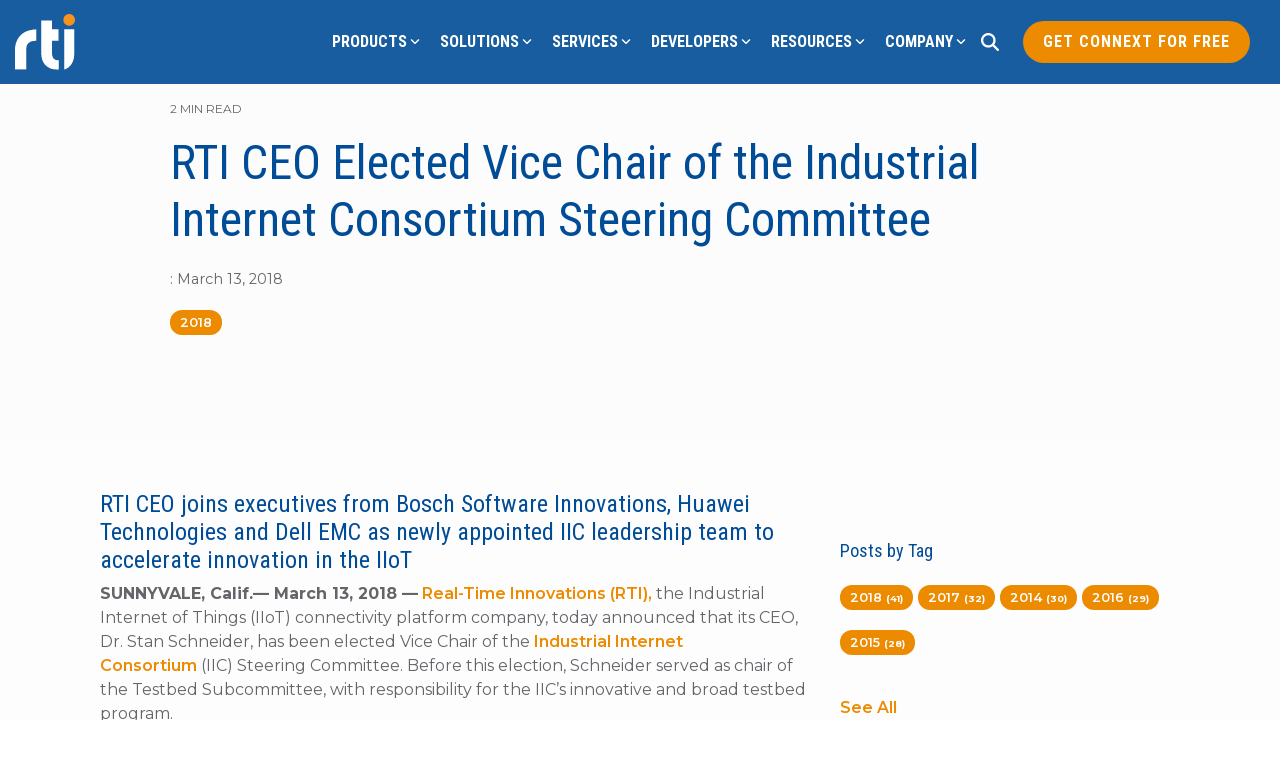

--- FILE ---
content_type: text/css
request_url: https://1754418.fs1.hubspotusercontent-na1.net/hubfs/1754418/hub_generated/template_assets/1/78723324321/1743033172996/template_rtiBase.css
body_size: 440
content:
/*************RTI Icon Examples**************
Module class: rticon

Plain Icon:
<span class="rticon"> 
<span class="rti1 rti1-anchor x5 blue">
</span>
</span>

2x Stacked Icon:
<span class="rticon">
<span class="stack x2">
<span class="rti1 rti1-base stack-2x blue"></span>
<span class="rti1 rti1-ab-testing-award stack-1x inverse">
</span>
</span>
</span>
***********************************************/


@font-face {
  font-family: "RTI-i1";
  src: url('https://www.rti.com/hubfs/_RTI%20Website%20/Fonts/RTI-i1.eot');
  src: url('https://www.rti.com/hubfs/_RTI%20Website%20/Fonts/RTI-i1.eot#iefix') format('embedded-opentype'), url('https://www.rti.com/hubfs/_RTI%20Website%20/Fonts/RTI-i1.woff') format('woff'), url('https://www.rti.com/hubfs/_RTI%20Website%20/Fonts/RTI-i1.ttf') format('truetype'), url('https://www.rti.com/hubfs/_RTI%20Website%20/Fonts/RTI-i1.svg#RTI-i1') format('svg');
  font-weight: normal;
  font-style: normal
}
@font-face {
  font-family: "RTI-i2";
  src: url('https://www.rti.com/hubfs/_RTI%20Website%20/Fonts/RTI-i2.eot');
  src: url('https://www.rti.com/hubfs/_RTI%20Website%20/Fonts/RTI-i2.eot#iefix') format('embedded-opentype'), url('https://www.rti.com/hubfs/_RTI%20Website%20/Fonts/RTI-i2.woff') format('woff'), url('https://www.rti.com/hubfs/_RTI%20Website%20/Fonts/RTI-i2.ttf') format('truetype'), url('https://www.rti.com/hubfs/_RTI%20Website%20/Fonts/RTI-i2.svg#RTI-i2') format('svg');
  font-weight: normal;
  font-style: normal
}
@font-face {
  font-family: "RTI-i3";
  src: url('https://www.rti.com/hubfs/_RTI%20Website%20/Fonts/RTI-i3.eot');
  src: url('https://www.rti.com/hubfs/_RTI%20Website%20/Fonts/RTI-i3.eot#iefix') format('embedded-opentype'), url('https://www.rti.com/hubfs/_RTI%20Website%20/Fonts/RTI-i3.woff') format('woff'), url('https://www.rti.com/hubfs/_RTI%20Website%20/Fonts/RTI-i3.ttf') format('truetype'), url('https://www.rti.com/hubfs/_RTI%20Website%20/Fonts/RTI-i3.svg#RTI-i3') format('svg');
  font-weight: normal;
  font-style: normal
}
@font-face {
  font-family: "RTI-i4";
  src: url('https://www.rti.com/hubfs/_RTI%20Website%20/Fonts/RTI-i4.eot');
  src: url('https://www.rti.com/hubfs/_RTI%20Website%20/Fonts/RTI-i4.eot#iefix') format('embedded-opentype'), url('https://www.rti.com/hubfs/_RTI%20Website%20/Fonts/RTI-i4.woff') format('woff'), url('https://www.rti.com/hubfs/_RTI%20Website%20/Fonts/RTI-i4.ttf') format('truetype'), url('https://www.rti.com/hubfs/_RTI%20Website%20/Fonts/RTI-i4.svg#RTI-i4') format('svg');
  font-weight: normal;
  font-style: normal
}
@font-face {
  font-family: "RTI-i5";
  src: url('https://www.rti.com/hubfs/_RTI%20Website%20/Fonts/RTI-i5.eot');
  src: url('https://www.rti.com/hubfs/_RTI%20Website%20/Fonts/RTI-i5.eot#iefix') format('embedded-opentype'), url('https://www.rti.com/hubfs/_RTI%20Website%20/Fonts/RTI-i5.woff') format('woff'), url('https://www.rti.com/hubfs/_RTI%20Website%20/Fonts/RTI-i5.ttf') format('truetype'), url('https://www.rti.com/hubfs/_RTI%20Website%20/Fonts/RTI-i5.svg#RTI-i5') format('svg');
  font-weight: normal;
  font-style: normal
}
@font-face {
  font-family: "RTI-i6";
  src: url('https://www.rti.com/hubfs/_RTI%20Website%20/Fonts/RTI-i6.eot');
  src: url('https://www.rti.com/hubfs/_RTI%20Website%20/Fonts/RTI-i6.eot#iefix') format('embedded-opentype'), url('https://www.rti.com/hubfs/_RTI%20Website%20/Fonts/RTI-i6.woff') format('woff'), url('https://www.rti.com/hubfs/_RTI%20Website%20/Fonts/RTI-i6.ttf') format('truetype'), url('https://www.rti.com/hubfs/_RTI%20Website%20/Fonts/RTI-i6.svg#RTI-i6') format('svg');
  font-weight: normal;
  font-style: normal
}

.rti1 {
  font-family: 'RTI-i1' !important
}
.rti2 {
  font-family: 'RTI-i2' !important
}
.rti3 {
  font-family: 'RTI-i3' !important
}
.rti4 {
  font-family: 'RTI-i4' !important
}
.rti5 {
  font-family: 'RTI-i5' !important
}
.rti6 {
  font-family: 'RTI-i6' !important
}
.rticon {
  text-align: center;
  display: inline-block;
  speak: none;
  font-style: normal;
  font-weight: normal;
  font-variant: normal;
  text-transform: none;
  line-height: 1;
  -webkit-font-smoothing: antialiased;
  -moz-osx-font-smoothing: grayscale;
}
.rticon .large {
  font-size: 1.3333333333333333em;
  line-height: .75em;
  vertical-align: -15%;
}
.rticon .x2 {
  font-size: 2em;
}
.rticon .x3 {
  font-size: 3em;
}
.rticon .x4 {
  font-size: 4em;
}
.rticon .x5 {
  font-size: 5em;
}
.rticon .x6 {
  font-size: 6em;
}
.rticon .x7 {
  font-size: 7em;
}
.rticon .x8 {
  font-size: 8em;
}
.rticon .x9 {
  font-size: 9em;
}
.rticon .x10 {
  font-size: 10em;
}
.rticon .fw {
  width: 1.2857142857142858em;
  text-align: center;
}
.rticon .blue {
  color: #004C97;
}
.rticon .orange {
  color: #ED8B00;
}
.rticon .gray {
  color: #807E82;
}
.rticon .light-blue {
  color: #00B5E2;
}
.rticon .light-orange {
  color: #FFA300;
}
.rticon .light-green {
  color: #A4D65E;
}
.rticon .light-gray {
  color: #BBBCBC;
}
.rticon .white {
  color: #FFFFFF;
}
}
.rticon .stack {
  position: relative;
  display: inline-block;
  width: 2em;
  height: 2em;
  line-height: 2em;
  vertical-align: middle;
}
.rticon .stack-1x, .rticon .stack-2x {
  position: absolute;
  left: 0;
  width: 100%;
  text-align: center;
}
.rticon .stack-1x {
  line-height: 2em;
}
.rticon .stack-2x {
  font-size: 2em;
}
.rticon .inverse {
  color: #fff;
}
.rticon .rotate-90 {
  filter: progid:DXImageTransform.Microsoft.BasicImage(rotation=1);
  -webkit-transform: rotate(90deg);
  -moz-transform: rotate(90deg);
  -ms-transform: rotate(90deg);
  -o-transform: rotate(90deg);
  transform: rotate(90deg);
}
.rticon .rotate-180 {
  filter: progid:DXImageTransform.Microsoft.BasicImage(rotation=2);
  -webkit-transform: rotate(180deg);
  -moz-transform: rotate(180deg);
  -ms-transform: rotate(180deg);
  -o-transform: rotate(180deg);
  transform: rotate(180deg);
}
.rticon .rotate-270 {
  filter: progid:DXImageTransform.Microsoft.BasicImage(rotation=3);
  -webkit-transform: rotate(270deg);
  -moz-transform: rotate(270deg);
  -ms-transform: rotate(270deg);
  -o-transform: rotate(270deg);
  transform: rotate(270deg);
}
.rticon .flip-horizontal {
  filter: progid:DXImageTransform.Microsoft.BasicImage(rotation=0, mirror=1);
  -webkit-transform: scale(-1, 1);
  -moz-transform: scale(-1, 1);
  -ms-transform: scale(-1, 1);
  -o-transform: scale(-1, 1);
  transform: scale(-1, 1);
}
.rticon .flip-vertical {
  filter: progid:DXImageTransform.Microsoft.BasicImage(rotation=2, mirror=1);
  -webkit-transform: scale(1, -1);
  -moz-transform: scale(1, -1);
  -ms-transform: scale(1, -1);
  -o-transform: scale(1, -1);
  transform: scale(1, -1);
}

--- FILE ---
content_type: text/css
request_url: https://1754418.fs1.hubspotusercontent-na1.net/hubfs/1754418/hub_generated/template_assets/1/78722954025/1743033171891/template_rtiSet2.min.css
body_size: 14452
content:
.rti2-base:before{content:"\e900"}.rti2-dancing-ballet-dress:before{content:"\f1c2"}.rti2-dancing-ballet:before{content:"\e901"}.rti2-dat-1:before{content:"\e902"}.rti2-dat:before{content:"\e903"}.rti2-data-file-add:before{content:"\e904"}.rti2-data-file-bars-add:before{content:"\e905"}.rti2-data-file-bars-cash:before{content:"\e906"}.rti2-data-file-bars-check:before{content:"\e907"}.rti2-data-file-bars-clock:before{content:"\e908"}.rti2-data-file-bars-disable:before{content:"\e909"}.rti2-data-file-bars-download:before{content:"\e90a"}.rti2-data-file-bars-edit:before{content:"\e90b"}.rti2-data-file-bars-heart:before{content:"\e90c"}.rti2-data-file-bars-home:before{content:"\e90d"}.rti2-data-file-bars-info:before{content:"\e90e"}.rti2-data-file-bars-lock:before{content:"\e90f"}.rti2-data-file-bars-question:before{content:"\e910"}.rti2-data-file-bars-refresh:before{content:"\e911"}.rti2-data-file-bars-remove:before{content:"\e912"}.rti2-data-file-bars-search:before{content:"\e913"}.rti2-data-file-bars-settings:before{content:"\e914"}.rti2-data-file-bars-share:before{content:"\e915"}.rti2-data-file-bars-shield:before{content:"\e916"}.rti2-data-file-bars-star:before{content:"\e917"}.rti2-data-file-bars-subtract:before{content:"\e918"}.rti2-data-file-bars-sync:before{content:"\e919"}.rti2-data-file-bars-upload:before{content:"\e91a"}.rti2-data-file-bars-warning:before{content:"\e91b"}.rti2-data-file-bars:before{content:"\e91c"}.rti2-data-file-cash:before{content:"\e91d"}.rti2-data-file-check:before{content:"\e91e"}.rti2-data-file-clock:before{content:"\e91f"}.rti2-data-file-disable:before{content:"\e920"}.rti2-data-file-download:before{content:"\e921"}.rti2-data-file-edit:before{content:"\e922"}.rti2-data-file-graph:before{content:"\e923"}.rti2-data-file-heart:before{content:"\e924"}.rti2-data-file-home:before{content:"\e925"}.rti2-data-file-information:before{content:"\e926"}.rti2-data-file-lock:before{content:"\e927"}.rti2-data-file-question:before{content:"\e928"}.rti2-data-file-refresh:before{content:"\e929"}.rti2-data-file-remove:before{content:"\e92a"}.rti2-data-file-search:before{content:"\e92b"}.rti2-data-file-settings:before{content:"\e92c"}.rti2-data-file-share:before{content:"\e92d"}.rti2-data-file-shield:before{content:"\e92e"}.rti2-data-file-star:before{content:"\e92f"}.rti2-data-file-subtract:before{content:"\e930"}.rti2-data-file-sync:before{content:"\e931"}.rti2-data-file-upload:before{content:"\e932"}.rti2-data-file-warning:before{content:"\e933"}.rti2-data-transfer-circle:before{content:"\e934"}.rti2-data-transfer-diagonal-1:before{content:"\e935"}.rti2-data-transfer-diagonal:before{content:"\e936"}.rti2-data-transfer-ftp:before{content:"\e937"}.rti2-data-transfer-horizontal:before{content:"\e938"}.rti2-data-transfer-square-diagonal:before{content:"\e939"}.rti2-data-transfer-square-horizontal:before{content:"\e93a"}.rti2-data-transfer-square-vertical:before{content:"\e93b"}.rti2-data-transfer-three-back-forth-back:before{content:"\e93c"}.rti2-data-transfer-vertical-diamond:before{content:"\e93d"}.rti2-data-transfer-vertical:before{content:"\e93e"}.rti2-data-transfer:before{content:"\e93f"}.rti2-database-1:before{content:"\e940"}.rti2-database-2:before{content:"\e941"}.rti2-database-add:before{content:"\e942"}.rti2-database-bug:before{content:"\e943"}.rti2-database-cash:before{content:"\e944"}.rti2-database-check:before{content:"\e945"}.rti2-database-clock:before{content:"\e946"}.rti2-database-connect:before{content:"\e947"}.rti2-database-disable:before{content:"\e948"}.rti2-database-download:before{content:"\e949"}.rti2-database-edit:before{content:"\e94a"}.rti2-database-flash:before{content:"\e94b"}.rti2-database-hand:before{content:"\e94c"}.rti2-database-heart:before{content:"\e94d"}.rti2-database-hierarchy:before{content:"\e94e"}.rti2-database-key:before{content:"\e94f"}.rti2-database-lock:before{content:"\e950"}.rti2-database-monitor-sync:before{content:"\e951"}.rti2-database-question:before{content:"\e952"}.rti2-database-refresh:before{content:"\e953"}.rti2-database-remove:before{content:"\e954"}.rti2-database-search:before{content:"\e955"}.rti2-database-settings:before{content:"\e956"}.rti2-database-share-1:before{content:"\e957"}.rti2-database-share:before{content:"\e958"}.rti2-database-star:before{content:"\e959"}.rti2-database-subtract:before{content:"\e95a"}.rti2-database-sync:before{content:"\e95b"}.rti2-database-upload:before{content:"\e95c"}.rti2-database-warning:before{content:"\e95d"}.rti2-database:before{content:"\e95e"}.rti2-dating-calendar:before{content:"\e95f"}.rti2-dating-chat-man:before{content:"\e960"}.rti2-dating-chat-woman:before{content:"\e961"}.rti2-dating-couple-balloon:before{content:"\e962"}.rti2-dating-cup:before{content:"\e963"}.rti2-dating-flowers-vase:before{content:"\e964"}.rti2-dating-lips:before{content:"\e965"}.rti2-dating-lipstick:before{content:"\e966"}.rti2-dating-makeup:before{content:"\e967"}.rti2-dating-rose-1:before{content:"\e968"}.rti2-dating-rose-vase:before{content:"\e969"}.rti2-dating-rose:before{content:"\e96a"}.rti2-dating-search:before{content:"\e96b"}.rti2-dating-smartphone-chat:before{content:"\e96c"}.rti2-dating-smartphone-man:before{content:"\e96d"}.rti2-dating-smartphone-woman:before{content:"\e96e"}.rti2-dating-target-1:before{content:"\e96f"}.rti2-dating-target:before{content:"\e970"}.rti2-day-afternoon:before{content:"\e971"}.rti2-day-morning:before{content:"\e972"}.rti2-day-noon:before{content:"\e973"}.rti2-day-sunrise-1:before{content:"\e974"}.rti2-day-sunrise-2:before{content:"\e975"}.rti2-day-sunrise:before{content:"\e976"}.rti2-day-sunset-1:before{content:"\e977"}.rti2-day-sunset-2:before{content:"\e978"}.rti2-day-sunset:before{content:"\e979"}.rti2-death-coffin-1:before{content:"\e97a"}.rti2-death-coffin:before{content:"\e97b"}.rti2-death-grave:before{content:"\e97c"}.rti2-death-noose:before{content:"\e97d"}.rti2-death-rip:before{content:"\e97e"}.rti2-decoration-bottle-1:before{content:"\e97f"}.rti2-decoration-bottle:before{content:"\e980"}.rti2-decoration-cabin:before{content:"\e981"}.rti2-decoration-cherry-blossom-vase:before{content:"\e982"}.rti2-decoration-clock-retro:before{content:"\e983"}.rti2-decoration-crystals:before{content:"\e984"}.rti2-decoration-flower-pot:before{content:"\e985"}.rti2-decoration-flower-vase:before{content:"\e986"}.rti2-decoration-flowers-table:before{content:"\e987"}.rti2-decoration-flowers:before{content:"\e988"}.rti2-decoration-hanging-flowers:before{content:"\e989"}.rti2-deer-1:before{content:"\e98a"}.rti2-deer-2:before{content:"\e98b"}.rti2-deer-antlers-1:before{content:"\e98c"}.rti2-deer-antlers:before{content:"\e98d"}.rti2-deer-body-1:before{content:"\e98e"}.rti2-deer-body:before{content:"\e98f"}.rti2-deer-footprint:before{content:"\e990"}.rti2-deer-jump:before{content:"\e991"}.rti2-deer-sleep:before{content:"\e992"}.rti2-deer-target:before{content:"\e993"}.rti2-deer:before{content:"\e994"}.rti2-deforestation-axe-forbidden:before{content:"\e995"}.rti2-deforestation-cut-tree:before{content:"\e996"}.rti2-deforestation-saw-forbidden:before{content:"\e997"}.rti2-delete-1:before{content:"\e998"}.rti2-delete-2:before{content:"\e999"}.rti2-delete:before{content:"\e99a"}.rti2-delivery-door:before{content:"\e99b"}.rti2-delivery-drone:before{content:"\e99c"}.rti2-delivery-man-give:before{content:"\e99d"}.rti2-delivery-man-head:before{content:"\e99e"}.rti2-delivery-man:before{content:"\e99f"}.rti2-delivery-package-person:before{content:"\e9a0"}.rti2-delivery-parachute-1:before{content:"\e9a1"}.rti2-delivery-parachute:before{content:"\e9a2"}.rti2-delivery-person-motorcycle-1:before{content:"\e9a3"}.rti2-delivery-person-motorcycle:before{content:"\e9a4"}.rti2-delivery-truck-1:before{content:"\e9a5"}.rti2-delivery-truck-2:before{content:"\e9a6"}.rti2-delivery-truck-3:before{content:"\e9a7"}.rti2-delivery-truck-4:before{content:"\e9a8"}.rti2-delivery-truck-5:before{content:"\e9a9"}.rti2-delivery-truck-boxes:before{content:"\e9aa"}.rti2-delivery-truck-cargo:before{content:"\e9ab"}.rti2-delivery-truck-clock:before{content:"\e9ac"}.rti2-delivery-truck-packages:before{content:"\e9ad"}.rti2-delivery-truck:before{content:"\e9ae"}.rti2-dentistry-tooth-brush:before{content:"\e9af"}.rti2-dentistry-tooth-check:before{content:"\e9b0"}.rti2-dentistry-tooth-chipped-1:before{content:"\e9b1"}.rti2-dentistry-tooth-chipped:before{content:"\e9b2"}.rti2-dentistry-tooth-equipment:before{content:"\e9b3"}.rti2-dentistry-tooth-exchange:before{content:"\e9b4"}.rti2-dentistry-tooth-hook:before{content:"\e9b5"}.rti2-dentistry-tooth-jaws:before{content:"\e9b6"}.rti2-dentistry-tooth-mirror:before{content:"\e9b7"}.rti2-dentistry-tooth-remove:before{content:"\e9b8"}.rti2-dentistry-tooth-search:before{content:"\e9b9"}.rti2-dentistry-tooth-shield-1:before{content:"\e9ba"}.rti2-dentistry-tooth-shield:before{content:"\e9bb"}.rti2-dentistry-tooth:before{content:"\e9bc"}.rti2-design-document-3ds-1:before{content:"\e9bd"}.rti2-design-document-3ds:before{content:"\e9be"}.rti2-design-document-ai-1:before{content:"\e9bf"}.rti2-design-document-ai:before{content:"\e9c0"}.rti2-design-document-dwg-1:before{content:"\e9c1"}.rti2-design-document-dwg:before{content:"\e9c2"}.rti2-design-document-dxf-1:before{content:"\e9c3"}.rti2-design-document-dxf:before{content:"\e9c4"}.rti2-design-document-indd-1:before{content:"\e9c5"}.rti2-design-document-indd:before{content:"\e9c6"}.rti2-design-document-max-1:before{content:"\e9c7"}.rti2-design-document-max:before{content:"\e9c8"}.rti2-design-document-otf-1:before{content:"\e9c9"}.rti2-design-document-otf:before{content:"\e9ca"}.rti2-design-document-psd-1:before{content:"\e9cb"}.rti2-design-document-psd:before{content:"\e9cc"}.rti2-design-document-ttf-1:before{content:"\e9cd"}.rti2-design-document-ttf:before{content:"\e9ce"}.rti2-design-draw:before{content:"\e9cf"}.rti2-design-drawing-board-1:before{content:"\e9d0"}.rti2-design-drawing-board-education:before{content:"\e9d1"}.rti2-design-drawing-board:before{content:"\e9d2"}.rti2-design-file-3ds-1:before{content:"\e9d3"}.rti2-design-file-3ds:before{content:"\e9d4"}.rti2-design-file-ai-1:before{content:"\e9d5"}.rti2-design-file-ai:before{content:"\e9d6"}.rti2-design-file-dwg-1:before{content:"\e9d7"}.rti2-design-file-dwg:before{content:"\e9d8"}.rti2-design-file-dxf-1:before{content:"\e9d9"}.rti2-design-file-dxf:before{content:"\e9da"}.rti2-design-file-indd-1:before{content:"\e9db"}.rti2-design-file-indd:before{content:"\e9dc"}.rti2-design-file-max-1:before{content:"\e9dd"}.rti2-design-file-max:before{content:"\e9de"}.rti2-design-file-otf-1:before{content:"\e9df"}.rti2-design-file-otf:before{content:"\e9e0"}.rti2-design-file-pen:before{content:"\e9e1"}.rti2-design-file-psd-1:before{content:"\e9e2"}.rti2-design-file-psd:before{content:"\e9e3"}.rti2-design-file-pyramid:before{content:"\e9e4"}.rti2-design-file-select:before{content:"\e9e5"}.rti2-design-file-text-image:before{content:"\e9e6"}.rti2-design-file-text:before{content:"\e9e7"}.rti2-design-file-ttf-1:before{content:"\e9e8"}.rti2-design-file-ttf:before{content:"\e9e9"}.rti2-design-file-vector:before{content:"\e9ea"}.rti2-design-monitor-pencil:before{content:"\e9eb"}.rti2-design-pen-tool:before{content:"\e9ec"}.rti2-design-shape-monitor:before{content:"\e9ed"}.rti2-design-tool-compass:before{content:"\e9ee"}.rti2-design-tool-fibonacci:before{content:"\e9ef"}.rti2-design-tool-glue-1:before{content:"\e9f0"}.rti2-design-tool-glue:before{content:"\e9f1"}.rti2-design-tool-ink:before{content:"\e9f2"}.rti2-design-tool-layout:before{content:"\e9f3"}.rti2-design-tool-magic-wand-1:before{content:"\e9f4"}.rti2-design-tool-magic-wand:before{content:"\e9f5"}.rti2-design-tool-magnet:before{content:"\e9f6"}.rti2-design-tool-paper-glue-1:before{content:"\e9f7"}.rti2-design-tool-paper-glue:before{content:"\e9f8"}.rti2-design-tool-pen-1:before{content:"\e9f9"}.rti2-design-tool-pen-station:before{content:"\e9fa"}.rti2-design-tool-pen:before{content:"\e9fb"}.rti2-design-tool-pencil-ruler:before{content:"\e9fc"}.rti2-design-tool-pens:before{content:"\e9fd"}.rti2-design-tool-quill-1:before{content:"\e9fe"}.rti2-design-tool-quill-2:before{content:"\e9ff"}.rti2-design-tool-quill-3:before{content:"\ea00"}.rti2-design-tool-quill:before{content:"\ea01"}.rti2-design-tool-razor-cut:before{content:"\ea02"}.rti2-design-tool-selection-wand:before{content:"\ea03"}.rti2-design-tool-shape:before{content:"\ea04"}.rti2-design-tool-sharpener:before{content:"\ea05"}.rti2-design-tool-stamp-1:before{content:"\ea06"}.rti2-design-tool-stamp:before{content:"\ea07"}.rti2-design-tool-wireframe:before{content:"\ea08"}.rti2-designer-community-adobe:before{content:"\ea09"}.rti2-designer-community-behance-1:before{content:"\ea0a"}.rti2-designer-community-behance:before{content:"\ea0b"}.rti2-designer-community-coroflot:before{content:"\ea0c"}.rti2-designer-community-design-bump:before{content:"\ea0d"}.rti2-designer-community-design-float:before{content:"\ea0e"}.rti2-designer-community-designmoo:before{content:"\ea0f"}.rti2-designer-community-dribbble:before{content:"\ea10"}.rti2-designer-community-forrst:before{content:"\ea11"}.rti2-designer-community-path:before{content:"\ea12"}.rti2-desktop-computer-1:before{content:"\ea13"}.rti2-desktop-computer-2:before{content:"\ea14"}.rti2-desktop-computer-3:before{content:"\ea15"}.rti2-desktop-computer-pc:before{content:"\ea16"}.rti2-desktop-computer:before{content:"\ea17"}.rti2-desktop-monitor-approve:before{content:"\ea18"}.rti2-desktop-monitor-back:before{content:"\ea19"}.rti2-desktop-monitor-clock:before{content:"\ea1a"}.rti2-desktop-monitor-download:before{content:"\ea1b"}.rti2-desktop-monitor-keyboard:before{content:"\ea1c"}.rti2-desktop-monitor-lock-1:before{content:"\ea1d"}.rti2-desktop-monitor-lock-2:before{content:"\ea1e"}.rti2-desktop-monitor-lock:before{content:"\ea1f"}.rti2-desktop-monitor-remove:before{content:"\ea20"}.rti2-desktop-monitor-settings:before{content:"\ea21"}.rti2-desktop-monitor-smiley-1:before{content:"\ea22"}.rti2-desktop-monitor-smiley:before{content:"\ea23"}.rti2-desktop-monitor-upload:before{content:"\ea24"}.rti2-desktop-monitor-warning:before{content:"\ea25"}.rti2-desktop-monitor:before{content:"\ea26"}.rti2-developer-community-github-1:before{content:"\ea27"}.rti2-developer-community-github:before{content:"\ea28"}.rti2-developer-community-stack-overflow:before{content:"\ea29"}.rti2-developer-community-www:before{content:"\ea2a"}.rti2-diagram-all-direction-expand:before{content:"\ea2b"}.rti2-diagram-arrow-bend-down:before{content:"\ea2c"}.rti2-diagram-arrow-bow:before{content:"\ea2d"}.rti2-diagram-arrow-corner-point-left:before{content:"\ea2e"}.rti2-diagram-arrow-corner-point-right:before{content:"\ea2f"}.rti2-diagram-arrow-dash-corner-left-up:before{content:"\ea30"}.rti2-diagram-arrow-dash-corner-point-left:before{content:"\ea31"}.rti2-diagram-arrow-dash-corner-point-right:before{content:"\ea32"}.rti2-diagram-arrow-dash-corner-right-down:before{content:"\ea33"}.rti2-diagram-arrow-dash-down-1:before{content:"\ea34"}.rti2-diagram-arrow-dash-down:before{content:"\ea35"}.rti2-diagram-arrow-dash-left:before{content:"\ea36"}.rti2-diagram-arrow-dash-right:before{content:"\ea37"}.rti2-diagram-arrow-dash-up-1:before{content:"\ea38"}.rti2-diagram-arrow-dash-up:before{content:"\ea39"}.rti2-diagram-arrow-diagonal-1:before{content:"\ea3a"}.rti2-diagram-arrow-diagonal:before{content:"\ea3b"}.rti2-diagram-arrow-down-1:before{content:"\ea3c"}.rti2-diagram-arrow-down-right-corner:before{content:"\ea3d"}.rti2-diagram-arrow-down:before{content:"\ea3e"}.rti2-diagram-arrow-left:before{content:"\ea3f"}.rti2-diagram-arrow-right:before{content:"\ea40"}.rti2-diagram-arrow-up-1:before{content:"\ea41"}.rti2-diagram-arrow-up-and-right:before{content:"\ea42"}.rti2-diagram-arrow-up-left-corner:before{content:"\ea43"}.rti2-diagram-arrow-up:before{content:"\ea44"}.rti2-diagram-curve-down:before{content:"\ea45"}.rti2-diagram-curve-rise-dash:before{content:"\ea46"}.rti2-diagram-curve-rise:before{content:"\ea47"}.rti2-diagram-curve-up-1:before{content:"\ea48"}.rti2-diagram-curve-up:before{content:"\ea49"}.rti2-diagram-curvy-both-direction:before{content:"\ea4a"}.rti2-diagram-curvy:before{content:"\ea4b"}.rti2-diagram-dash-circle:before{content:"\ea4c"}.rti2-diagram-dash-down-fast:before{content:"\ea4d"}.rti2-diagram-dash-fast-up:before{content:"\ea4e"}.rti2-diagram-dash-rise-steady:before{content:"\ea4f"}.rti2-diagram-dash-steady-up:before{content:"\ea50"}.rti2-diagram-dash-up-steady:before{content:"\ea51"}.rti2-diagram-dash-up-then-down:before{content:"\ea52"}.rti2-diagram-dash-wave-down:before{content:"\ea53"}.rti2-diagram-down:before{content:"\ea54"}.rti2-diagram-fall-down:before{content:"\ea55"}.rti2-diagram-fall-fast-dash:before{content:"\ea56"}.rti2-diagram-fall-fast:before{content:"\ea57"}.rti2-diagram-fall-rise-steady:before{content:"\ea58"}.rti2-diagram-fast-up:before{content:"\ea59"}.rti2-diagram-increase:before{content:"\ea5a"}.rti2-diagram-lower-steady:before{content:"\ea5b"}.rti2-diagram-merge-down:before{content:"\ea5c"}.rti2-diagram-round:before{content:"\ea5d"}.rti2-diagram-snake-arrow:before{content:"\ea5e"}.rti2-diagram-split-horizontal:before{content:"\ea5f"}.rti2-diagram-split-vertical:before{content:"\ea60"}.rti2-diagram-steady-and-fall:before{content:"\ea61"}.rti2-diagram-steady-down-1:before{content:"\ea62"}.rti2-diagram-steady-down:before{content:"\ea63"}.rti2-diagram-steady-rise:before{content:"\ea64"}.rti2-diagram-up-double:before{content:"\ea65"}.rti2-diagram-up-then-down:before{content:"\ea66"}.rti2-diagram-up:before{content:"\ea67"}.rti2-diagram-wave-both-direction:before{content:"\ea68"}.rti2-diagram-wave-down:before{content:"\ea69"}.rti2-diagram-zig-zag-fall:before{content:"\ea6a"}.rti2-dial-finger-1:before{content:"\ea6b"}.rti2-dial-finger:before{content:"\ea6c"}.rti2-dial-pad:before{content:"\ea6d"}.rti2-diamond-give:before{content:"\ea6e"}.rti2-diamond-hold:before{content:"\ea6f"}.rti2-diamond-ring:before{content:"\ea70"}.rti2-diamond-shine:before{content:"\ea71"}.rti2-diamond:before{content:"\ea72"}.rti2-diet-health:before{content:"\ea73"}.rti2-diet-scale:before{content:"\ea74"}.rti2-diet-waist-1:before{content:"\ea75"}.rti2-diet-waist:before{content:"\ea76"}.rti2-direction-button-1:before{content:"\ea77"}.rti2-direction-button-2:before{content:"\ea78"}.rti2-direction-button-3:before{content:"\ea79"}.rti2-direction-button-arrows:before{content:"\ea7a"}.rti2-direction-button-square:before{content:"\ea7b"}.rti2-direction-button:before{content:"\ea7c"}.rti2-disability-ad:before{content:"\ea7d"}.rti2-disability-blind-disabled:before{content:"\ea7e"}.rti2-disability-blind-read-book-1:before{content:"\ea7f"}.rti2-disability-blind-read-book-2:before{content:"\ea80"}.rti2-disability-blind-read-book:before{content:"\ea81"}.rti2-disability-blind-read-finger:before{content:"\ea82"}.rti2-disability-blind-read-paper:before{content:"\ea83"}.rti2-disability-blind-read:before{content:"\ea84"}.rti2-disability-blind:before{content:"\ea85"}.rti2-disability-braille-1:before{content:"\ea86"}.rti2-disability-braille:before{content:"\ea87"}.rti2-disability-cane:before{content:"\ea88"}.rti2-disability-cc:before{content:"\ea89"}.rti2-disability-hearing-aid-t:before{content:"\ea8a"}.rti2-disability-hearing-aid:before{content:"\ea8b"}.rti2-disability-hearing-t:before{content:"\ea8c"}.rti2-disability-hearing:before{content:"\ea8d"}.rti2-disability-heart-plus:before{content:"\ea8e"}.rti2-disability-information:before{content:"\ea8f"}.rti2-disability-lift:before{content:"\ea90"}.rti2-disability-microphone:before{content:"\ea91"}.rti2-disability-oc:before{content:"\ea92"}.rti2-disability-partially-blind:before{content:"\ea93"}.rti2-disability-pregant:before{content:"\ea94"}.rti2-disability-q:before{content:"\ea95"}.rti2-disability-sit-cane:before{content:"\ea96"}.rti2-disability-sit-pregnancy:before{content:"\ea97"}.rti2-disability-sit-walking-aid:before{content:"\ea98"}.rti2-disability-walk-blind:before{content:"\ea99"}.rti2-disability-walking-aid:before{content:"\ea9a"}.rti2-disability-walking-help:before{content:"\ea9b"}.rti2-disability-wheelchair-1:before{content:"\ea9c"}.rti2-disability-wheelchair:before{content:"\ea9d"}.rti2-disable:before{content:"\ea9e"}.rti2-discount-1:before{content:"\ea9f"}.rti2-discount-30:before{content:"\eaa0"}.rti2-discount-50:before{content:"\eaa1"}.rti2-discount-70:before{content:"\eaa2"}.rti2-discount-arrow:before{content:"\eaa3"}.rti2-discount-bubble:before{content:"\eaa4"}.rti2-discount-circle-dash:before{content:"\eaa5"}.rti2-discount-circle:before{content:"\eaa6"}.rti2-discount-coupon:before{content:"\eaa7"}.rti2-discount-dollar-dash:before{content:"\eaa8"}.rti2-discount-parking-1:before{content:"\eaa9"}.rti2-discount-parking-2:before{content:"\eaaa"}.rti2-discount-parking:before{content:"\eaab"}.rti2-discount-square:before{content:"\eaac"}.rti2-discount-star-premium:before{content:"\eaad"}.rti2-discount:before{content:"\eaae"}.rti2-dislike-1:before{content:"\eaaf"}.rti2-dislike-2:before{content:"\eab0"}.rti2-dislike:before{content:"\eab1"}.rti2-diving-boat:before{content:"\eab2"}.rti2-diving-diver:before{content:"\eab3"}.rti2-diving-fins:before{content:"\eab4"}.rti2-diving-gun:before{content:"\eab5"}.rti2-diving-mask-fish:before{content:"\eab6"}.rti2-diving-mask:before{content:"\eab7"}.rti2-diving-oxygen-tank:before{content:"\eab8"}.rti2-diving-oxygen:before{content:"\eab9"}.rti2-dmg-1:before{content:"\eaba"}.rti2-dmg:before{content:"\eabb"}.rti2-dna:before{content:"\eabc"}.rti2-dog-allowed:before{content:"\eabd"}.rti2-dog-bone:before{content:"\eabe"}.rti2-dog-carrier:before{content:"\eabf"}.rti2-dog-collar:before{content:"\eac0"}.rti2-dog-food:before{content:"\eac1"}.rti2-dog-forbidden:before{content:"\eac2"}.rti2-dog-head:before{content:"\eac3"}.rti2-dog-house-1:before{content:"\eac4"}.rti2-dog-house-2:before{content:"\eac5"}.rti2-dog-house:before{content:"\eac6"}.rti2-dog-jump:before{content:"\eac7"}.rti2-dog-leash:before{content:"\eac8"}.rti2-dog-mouth-protection-1:before{content:"\eac9"}.rti2-dog-mouth-protection:before{content:"\eaca"}.rti2-dog-pitbull:before{content:"\eacb"}.rti2-dog-poodle:before{content:"\eacc"}.rti2-dog-poop-clean:before{content:"\eacd"}.rti2-dog-poop:before{content:"\eace"}.rti2-dog-sit:before{content:"\eacf"}.rti2-dog-small-1:before{content:"\ead0"}.rti2-dog-small:before{content:"\ead1"}.rti2-dog:before{content:"\ead2"}.rti2-donut:before{content:"\ead3"}.rti2-door-lock:before{content:"\ead4"}.rti2-door-password-lock:before{content:"\ead5"}.rti2-download-arrow-1:before{content:"\ead6"}.rti2-download-arrow-2:before{content:"\ead7"}.rti2-download-arrow:before{content:"\ead8"}.rti2-download-bottom:before{content:"\ead9"}.rti2-download-box:before{content:"\eada"}.rti2-download-brackets:before{content:"\eadb"}.rti2-download-button:before{content:"\eadc"}.rti2-download-circle:before{content:"\eadd"}.rti2-download-dash-arrow-1:before{content:"\eade"}.rti2-download-dash-arrow:before{content:"\eadf"}.rti2-download-menu:before{content:"\eae0"}.rti2-download-square-1:before{content:"\eae1"}.rti2-download-square-2:before{content:"\eae2"}.rti2-download-square-3:before{content:"\eae3"}.rti2-download-square:before{content:"\eae4"}.rti2-download-thick-bottom:before{content:"\eae5"}.rti2-download-thick-box:before{content:"\eae6"}.rti2-drawer-cash:before{content:"\eae7"}.rti2-drawer-download:before{content:"\eae8"}.rti2-drawer-envelope:before{content:"\eae9"}.rti2-drawer-file:before{content:"\eaea"}.rti2-drawer-heart:before{content:"\eaeb"}.rti2-drawer-home:before{content:"\eaec"}.rti2-drawer-image:before{content:"\eaed"}.rti2-drawer-music:before{content:"\eaee"}.rti2-drawer-open:before{content:"\eaef"}.rti2-drawer-play:before{content:"\eaf0"}.rti2-drawer-send:before{content:"\eaf1"}.rti2-drawer-skull:before{content:"\eaf2"}.rti2-drawer-upload:before{content:"\eaf3"}.rti2-dress-1:before{content:"\eaf4"}.rti2-dress-2:before{content:"\eaf5"}.rti2-dress:before{content:"\eaf6"}.rti2-dresser-double-door-1:before{content:"\eaf7"}.rti2-dresser-double-door:before{content:"\eaf8"}.rti2-dresser-drawers-1:before{content:"\eaf9"}.rti2-dresser-drawers-2:before{content:"\eafa"}.rti2-dresser-drawers-3:before{content:"\eafb"}.rti2-dresser-drawers-4:before{content:"\eafc"}.rti2-dresser-drawers-5:before{content:"\eafd"}.rti2-dresser-drawers-6:before{content:"\eafe"}.rti2-dresser-drawers:before{content:"\eaff"}.rti2-dresser-wardrobe-drawers:before{content:"\eb00"}.rti2-dresser-wardrobe-mirror:before{content:"\eb01"}.rti2-dresser-wardrobe:before{content:"\eb02"}.rti2-dresser:before{content:"\eb03"}.rti2-dressing-hanger-1:before{content:"\eb04"}.rti2-dressing-hanger:before{content:"\eb05"}.rti2-dressing-hanging-rack-1:before{content:"\eb06"}.rti2-dressing-hanging-rack-2:before{content:"\eb07"}.rti2-dressing-hanging-rack:before{content:"\eb08"}.rti2-dressing-mirror-1:before{content:"\eb09"}.rti2-dressing-mirror:before{content:"\eb0a"}.rti2-drone-1:before{content:"\eb0b"}.rti2-drone-add:before{content:"\eb0c"}.rti2-drone-camera:before{content:"\eb0d"}.rti2-drone-controller-1:before{content:"\eb0e"}.rti2-drone-controller:before{content:"\eb0f"}.rti2-drone-height:before{content:"\eb10"}.rti2-drone-mail:before{content:"\eb11"}.rti2-drone-off:before{content:"\eb12"}.rti2-drone-picture:before{content:"\eb13"}.rti2-drone-remote:before{content:"\eb14"}.rti2-drone-restaurant:before{content:"\eb15"}.rti2-drone-video:before{content:"\eb16"}.rti2-drone:before{content:"\eb17"}.rti2-drugs-box:before{content:"\eb18"}.rti2-drugs-cannabis:before{content:"\eb19"}.rti2-drugs-pill:before{content:"\eb1a"}.rti2-drugs-pills-box:before{content:"\eb1b"}.rti2-drugs-powder:before{content:"\eb1c"}.rti2-drugs-sheet:before{content:"\eb1d"}.rti2-drugs-syrup:before{content:"\eb1e"}.rti2-duck-1:before{content:"\eb1f"}.rti2-duck-2:before{content:"\eb20"}.rti2-duck-bill-platypus:before{content:"\eb21"}.rti2-duck-water:before{content:"\eb22"}.rti2-duck:before{content:"\eb23"}.rti2-e-commerce-add-basket-cloud:before{content:"\eb24"}.rti2-e-commerce-amazon-1:before{content:"\eb25"}.rti2-e-commerce-amazon:before{content:"\eb26"}.rti2-e-commerce-app-store:before{content:"\eb27"}.rti2-e-commerce-apparel-browse:before{content:"\eb28"}.rti2-e-commerce-apparel-laptop:before{content:"\eb29"}.rti2-e-commerce-apparel:before{content:"\eb2a"}.rti2-e-commerce-basket-browser:before{content:"\eb2b"}.rti2-e-commerce-basket-laptop:before{content:"\eb2c"}.rti2-e-commerce-basket-monitor:before{content:"\eb2d"}.rti2-e-commerce-buy-apparel:before{content:"\eb2e"}.rti2-e-commerce-buy:before{content:"\eb2f"}.rti2-e-commerce-cart-browser:before{content:"\eb30"}.rti2-e-commerce-cart-laptop:before{content:"\eb31"}.rti2-e-commerce-cart-monitor-keyboard:before{content:"\eb32"}.rti2-e-commerce-cart-monitor:before{content:"\eb33"}.rti2-e-commerce-cart-vr:before{content:"\eb34"}.rti2-e-commerce-cart:before{content:"\eb35"}.rti2-e-commerce-etsy:before{content:"\eb36"}.rti2-e-commerce-gdgt:before{content:"\eb37"}.rti2-e-commerce-gift:before{content:"\eb38"}.rti2-e-commerce-magento:before{content:"\eb39"}.rti2-e-commerce-monitor-keyboard-basket:before{content:"\eb3a"}.rti2-e-commerce-open-basket:before{content:"\eb3b"}.rti2-e-commerce-play-store:before{content:"\eb3c"}.rti2-e-commerce-shop:before{content:"\eb3d"}.rti2-e-commerce-shopping-bag-1:before{content:"\eb3e"}.rti2-e-commerce-shopping-bag-browser:before{content:"\eb3f"}.rti2-e-commerce-shopping-bag-laptop:before{content:"\eb40"}.rti2-e-commerce-shopping-bag:before{content:"\eb41"}.rti2-e-commerce-touch-buy:before{content:"\eb42"}.rti2-e-learning-book-laptop:before{content:"\eb43"}.rti2-e-learning-book-smartphone:before{content:"\eb44"}.rti2-e-learning-exchange:before{content:"\eb45"}.rti2-e-learning-laptop-1:before{content:"\eb46"}.rti2-e-learning-laptop-math:before{content:"\eb47"}.rti2-e-learning-laptop:before{content:"\eb48"}.rti2-e-learning-monitor:before{content:"\eb49"}.rti2-e-learning-share:before{content:"\eb4a"}.rti2-e-learning-smartphone:before{content:"\eb4b"}.rti2-earpod-listen:before{content:"\eb4c"}.rti2-earpods-bluetooth-1:before{content:"\eb4d"}.rti2-earpods-bluetooth-2:before{content:"\eb4e"}.rti2-earpods-bluetooth:before{content:"\eb4f"}.rti2-earpods-charge:before{content:"\eb50"}.rti2-earpods-charging-1:before{content:"\eb51"}.rti2-earpods-charging:before{content:"\eb52"}.rti2-earpods-check:before{content:"\eb53"}.rti2-earpods-double-tap-1:before{content:"\eb54"}.rti2-earpods-double-tap:before{content:"\eb55"}.rti2-earpods-ear:before{content:"\eb56"}.rti2-earpods-left:before{content:"\eb57"}.rti2-earpods-remove:before{content:"\eb58"}.rti2-earpods-right:before{content:"\eb59"}.rti2-earpods-tap-1:before{content:"\eb5a"}.rti2-earpods-tap:before{content:"\eb5b"}.rti2-earpods:before{content:"\eb5c"}.rti2-earth-1:before{content:"\eb5d"}.rti2-earth-2:before{content:"\eb5e"}.rti2-earth-3:before{content:"\eb5f"}.rti2-earth-add:before{content:"\eb60"}.rti2-earth-block:before{content:"\eb61"}.rti2-earth-cash:before{content:"\eb62"}.rti2-earth-check:before{content:"\eb63"}.rti2-earth-download:before{content:"\eb64"}.rti2-earth-edit:before{content:"\eb65"}.rti2-earth-heart:before{content:"\eb66"}.rti2-earth-locate:before{content:"\eb67"}.rti2-earth-lock:before{content:"\eb68"}.rti2-earth-model-1:before{content:"\eb69"}.rti2-earth-model-2:before{content:"\eb6a"}.rti2-earth-move:before{content:"\eb6b"}.rti2-earth-pin-1:before{content:"\eb6c"}.rti2-earth-pin-2:before{content:"\eb6d"}.rti2-earth-question:before{content:"\eb6e"}.rti2-earth-refresh:before{content:"\eb6f"}.rti2-earth-remove:before{content:"\eb70"}.rti2-earth-search:before{content:"\eb71"}.rti2-earth-setting:before{content:"\eb72"}.rti2-earth-share:before{content:"\eb73"}.rti2-earth-star:before{content:"\eb74"}.rti2-earth-subtract:before{content:"\eb75"}.rti2-earth-sync:before{content:"\eb76"}.rti2-earth-time:before{content:"\eb77"}.rti2-earth-upload:before{content:"\eb78"}.rti2-earth-warning:before{content:"\eb79"}.rti2-easter-egg-basket:before{content:"\eb7a"}.rti2-easter-egg-bunny:before{content:"\eb7b"}.rti2-easter-egg-decoration:before{content:"\eb7c"}.rti2-easter-egg-ribbon:before{content:"\eb7d"}.rti2-easter-egg:before{content:"\eb7e"}.rti2-eat-vending-machine:before{content:"\eb7f"}.rti2-eco-house-sun:before{content:"\eb80"}.rti2-eco-house:before{content:"\eb81"}.rti2-ecology-globe-hand-1:before{content:"\eb82"}.rti2-ecology-globe-hand:before{content:"\eb83"}.rti2-ecology-globe-house:before{content:"\eb84"}.rti2-ecology-globe-leaf:before{content:"\eb85"}.rti2-ecology-globe-message-1:before{content:"\eb86"}.rti2-ecology-globe-message:before{content:"\eb87"}.rti2-ecology-globe-nature:before{content:"\eb88"}.rti2-ecology-human-mind-flower:before{content:"\eb89"}.rti2-ecology-human-mind:before{content:"\eb8a"}.rti2-ecology-leaf-book-open:before{content:"\eb8b"}.rti2-ecology-leaf-book:before{content:"\eb8c"}.rti2-ecology-leaf-bulb:before{content:"\eb8d"}.rti2-ecology-leaf-message:before{content:"\eb8e"}.rti2-ecology-leaf-movie:before{content:"\eb8f"}.rti2-ecology-leaf-search:before{content:"\eb90"}.rti2-ecology-leaf-settings:before{content:"\eb91"}.rti2-ecology-leaf-shield:before{content:"\eb92"}.rti2-ecology-leaf:before{content:"\eb93"}.rti2-ecology-plant-deal:before{content:"\eb94"}.rti2-ecology-plant-hand-1:before{content:"\eb95"}.rti2-ecology-plant-hand:before{content:"\eb96"}.rti2-educative-toys-alphabet:before{content:"\eb97"}.rti2-educative-toys-counting-1:before{content:"\eb98"}.rti2-educative-toys-counting-2:before{content:"\eb99"}.rti2-educative-toys-counting:before{content:"\eb9a"}.rti2-educative-toys-house:before{content:"\eb9b"}.rti2-educative-toys-maths:before{content:"\eb9c"}.rti2-educative-toys-music:before{content:"\eb9d"}.rti2-eject-button:before{content:"\eb9e"}.rti2-electricity-pillar:before{content:"\eb9f"}.rti2-electricity-tower-1:before{content:"\eba0"}.rti2-electricity-tower:before{content:"\eba1"}.rti2-electronics-battery:before{content:"\eba2"}.rti2-electronics-capacitor-1:before{content:"\eba3"}.rti2-electronics-capacitor-2:before{content:"\eba4"}.rti2-electronics-capacitor:before{content:"\eba5"}.rti2-electronics-crystal-diode:before{content:"\eba6"}.rti2-electronics-diode:before{content:"\eba7"}.rti2-electronics-fuse:before{content:"\eba8"}.rti2-electronics-ground:before{content:"\eba9"}.rti2-electronics-integrated-circuit:before{content:"\ebaa"}.rti2-electronics-LED-light:before{content:"\ebab"}.rti2-electronics-light-emitting-diode:before{content:"\ebac"}.rti2-electronics-motor:before{content:"\ebad"}.rti2-electronics-NPN-bipolar-transistor:before{content:"\ebae"}.rti2-electronics-resistor_1:before{content:"\ebaf"}.rti2-electronics-resistor:before{content:"\ebb0"}.rti2-electronics-rocker-switch:before{content:"\ebb1"}.rti2-electronics-shottkey-diode:before{content:"\ebb2"}.rti2-electronics-single-cell-battery:before{content:"\ebb3"}.rti2-electronics-switch:before{content:"\ebb4"}.rti2-electronics-transister:before{content:"\ebb5"}.rti2-electronics-tunnel-diode:before{content:"\ebb6"}.rti2-electronics-vacuum-tube:before{content:"\ebb7"}.rti2-electronics-variable-capacitor:before{content:"\ebb8"}.rti2-electronics-zener-diode:before{content:"\ebb9"}.rti2-elephant-draw:before{content:"\ebba"}.rti2-elephant-head-1:before{content:"\ebbb"}.rti2-elephant-head:before{content:"\ebbc"}.rti2-elephant-mother:before{content:"\ebbd"}.rti2-elephant-water:before{content:"\ebbe"}.rti2-elephant:before{content:"\ebbf"}.rti2-email-action-add:before{content:"\ebc0"}.rti2-email-action-at:before{content:"\ebc1"}.rti2-email-action-cash:before{content:"\ebc2"}.rti2-email-action-check:before{content:"\ebc3"}.rti2-email-action-clock:before{content:"\ebc4"}.rti2-email-action-disable:before{content:"\ebc5"}.rti2-email-action-download-1:before{content:"\ebc6"}.rti2-email-action-download:before{content:"\ebc7"}.rti2-email-action-edit:before{content:"\ebc8"}.rti2-email-action-heart-1:before{content:"\ebc9"}.rti2-email-action-heart:before{content:"\ebca"}.rti2-email-action-home:before{content:"\ebcb"}.rti2-email-action-image:before{content:"\ebcc"}.rti2-email-action-lock:before{content:"\ebcd"}.rti2-email-action-music:before{content:"\ebce"}.rti2-email-action-play:before{content:"\ebcf"}.rti2-email-action-read-document:before{content:"\ebd0"}.rti2-email-action-read:before{content:"\ebd1"}.rti2-email-action-receive:before{content:"\ebd2"}.rti2-email-action-remove:before{content:"\ebd3"}.rti2-email-action-reply-1:before{content:"\ebd4"}.rti2-email-action-reply-2:before{content:"\ebd5"}.rti2-email-action-reply-all-1:before{content:"\ebd6"}.rti2-email-action-reply-all-2:before{content:"\ebd7"}.rti2-email-action-reply-all:before{content:"\ebd8"}.rti2-email-action-reply:before{content:"\ebd9"}.rti2-email-action-search-1:before{content:"\ebda"}.rti2-email-action-search:before{content:"\ebdb"}.rti2-email-action-send-1:before{content:"\ebdc"}.rti2-email-action-send-2:before{content:"\ebdd"}.rti2-email-action-send:before{content:"\ebde"}.rti2-email-action-settings:before{content:"\ebdf"}.rti2-email-action-share:before{content:"\ebe0"}.rti2-email-action-skull:before{content:"\ebe1"}.rti2-email-action-star:before{content:"\ebe2"}.rti2-email-action-subtract:before{content:"\ebe3"}.rti2-email-action-sync-1:before{content:"\ebe4"}.rti2-email-action-sync:before{content:"\ebe5"}.rti2-email-action-unread:before{content:"\ebe6"}.rti2-email-action-upload-1:before{content:"\ebe7"}.rti2-email-action-upload:before{content:"\ebe8"}.rti2-email-action-warning:before{content:"\ebe9"}.rti2-engagement-calendar-date:before{content:"\ebea"}.rti2-engagement-couple:before{content:"\ebeb"}.rti2-engagement-move-in:before{content:"\ebec"}.rti2-engagement-ring-1:before{content:"\ebed"}.rti2-engagement-ring:before{content:"\ebee"}.rti2-envelope-back-front:before{content:"\ebef"}.rti2-envelope-letter:before{content:"\ebf0"}.rti2-envelope-pigeon:before{content:"\ebf1"}.rti2-envelope-postcard:before{content:"\ebf2"}.rti2-envelope-sealed:before{content:"\ebf3"}.rti2-envelope-ups:before{content:"\ebf4"}.rti2-envelope:before{content:"\ebf5"}.rti2-equalizer-1:before{content:"\ebf6"}.rti2-equalizer-2:before{content:"\ebf7"}.rti2-equalizer-stereo-1:before{content:"\ebf8"}.rti2-equalizer-stereo-play:before{content:"\ebf9"}.rti2-equalizer-stereo:before{content:"\ebfa"}.rti2-equalizer:before{content:"\ebfb"}.rti2-equipment-cement-cart:before{content:"\ebfc"}.rti2-equipment-cement:before{content:"\ebfd"}.rti2-equipment-hammer-stone:before{content:"\ebfe"}.rti2-equipment-ladder:before{content:"\ebff"}.rti2-equipment-machine-track:before{content:"\ec00"}.rti2-equipment-pressure-measure:before{content:"\ec01"}.rti2-equipment-safety-mask:before{content:"\ec02"}.rti2-eraser-1:before{content:"\ec03"}.rti2-eraser-2:before{content:"\ec04"}.rti2-eraser:before{content:"\ec05"}.rti2-escalator-ascend-person:before{content:"\ec06"}.rti2-escalator-ascend:before{content:"\ec07"}.rti2-escalator-descend-person:before{content:"\ec08"}.rti2-escalator-descend:before{content:"\ec09"}.rti2-escalator-people:before{content:"\ec0a"}.rti2-escalator-person:before{content:"\ec0b"}.rti2-ethernet-port:before{content:"\ec0c"}.rti2-exe-1:before{content:"\ec0d"}.rti2-exe:before{content:"\ec0e"}.rti2-exit-1:before{content:"\ec0f"}.rti2-exit:before{content:"\ec10"}.rti2-exotic-food-buns:before{content:"\ec11"}.rti2-exotic-food-kebab-shred:before{content:"\ec12"}.rti2-exotic-food-kebab:before{content:"\ec13"}.rti2-exotic-food-oyster:before{content:"\ec14"}.rti2-exotic-food-passion-fruit:before{content:"\ec15"}.rti2-exotic-food-rolls:before{content:"\ec16"}.rti2-exotic-food-samosa-1:before{content:"\ec17"}.rti2-exotic-food-samosa-dip:before{content:"\ec18"}.rti2-exotic-food-samosa:before{content:"\ec19"}.rti2-expand-1:before{content:"\ec1a"}.rti2-expand-2:before{content:"\ec1b"}.rti2-expand-3:before{content:"\ec1c"}.rti2-expand-4:before{content:"\ec1d"}.rti2-expand-5:before{content:"\ec1e"}.rti2-expand-6:before{content:"\ec1f"}.rti2-expand-7:before{content:"\ec20"}.rti2-expand-8:before{content:"\ec21"}.rti2-expand-corner:before{content:"\ec22"}.rti2-expand-diagonal-1:before{content:"\ec23"}.rti2-expand-diagonal-2:before{content:"\ec24"}.rti2-expand-diagonal-3:before{content:"\ec25"}.rti2-expand-diagonal:before{content:"\ec26"}.rti2-expand-full:before{content:"\ec27"}.rti2-expand-horizontal-1:before{content:"\ec28"}.rti2-expand-horizontal-2:before{content:"\ec29"}.rti2-expand-horizontal-3:before{content:"\ec2a"}.rti2-expand-horizontal-4:before{content:"\ec2b"}.rti2-expand-horizontal-left-right:before{content:"\ec2c"}.rti2-expand-horizontal:before{content:"\ec2d"}.rti2-expand-vertical-1:before{content:"\ec2e"}.rti2-expand-vertical-2:before{content:"\ec2f"}.rti2-expand-vertical-3:before{content:"\ec30"}.rti2-expand-vertical-4:before{content:"\ec31"}.rti2-expand-vertical-left-right:before{content:"\ec32"}.rti2-expand-vertical:before{content:"\ec33"}.rti2-expand:before{content:"\ec34"}.rti2-explosive:before{content:"\ec35"}.rti2-external-download:before{content:"\ec36"}.rti2-external-upload:before{content:"\ec37"}.rti2-eye-idea:before{content:"\ec38"}.rti2-face-id-1:before{content:"\ec39"}.rti2-face-id-2:before{content:"\ec3a"}.rti2-face-id-3:before{content:"\ec3b"}.rti2-face-id-4:before{content:"\ec3c"}.rti2-face-id-5:before{content:"\ec3d"}.rti2-face-id-6:before{content:"\ec3e"}.rti2-face-id-7:before{content:"\ec3f"}.rti2-face-id-8:before{content:"\ec40"}.rti2-face-id-9:before{content:"\ec41"}.rti2-face-id-10:before{content:"\ec42"}.rti2-face-id-approved:before{content:"\ec43"}.rti2-face-id-scan-1:before{content:"\ec44"}.rti2-face-id-scan:before{content:"\ec45"}.rti2-face-id-smartphone:before{content:"\ec46"}.rti2-face-id:before{content:"\ec47"}.rti2-family-add-new-member:before{content:"\ec48"}.rti2-family-baby-change-diaper:before{content:"\ec49"}.rti2-family-baby:before{content:"\ec4a"}.rti2-family-child-hold-hand:before{content:"\ec4b"}.rti2-family-child-jumping-rope:before{content:"\ec4c"}.rti2-family-child-play-ball-warning:before{content:"\ec4d"}.rti2-family-child-play-ball:before{content:"\ec4e"}.rti2-family-child-play-car:before{content:"\ec4f"}.rti2-family-child-play:before{content:"\ec50"}.rti2-family-child-teeter:before{content:"\ec51"}.rti2-family-child:before{content:"\ec52"}.rti2-family-children:before{content:"\ec53"}.rti2-family-father:before{content:"\ec54"}.rti2-family-grandfather:before{content:"\ec55"}.rti2-family-grandmother:before{content:"\ec56"}.rti2-family-heart:before{content:"\ec57"}.rti2-family-hold:before{content:"\ec58"}.rti2-family-home-1:before{content:"\ec59"}.rti2-family-home:before{content:"\ec5a"}.rti2-family-mother:before{content:"\ec5b"}.rti2-family-outdoors-playhouse-swing:before{content:"\ec5c"}.rti2-family-outdoors-playhouse:before{content:"\ec5d"}.rti2-family-outdoors-slide:before{content:"\ec5e"}.rti2-family-outdoors-swing-tree:before{content:"\ec5f"}.rti2-family-outdoors-swing:before{content:"\ec60"}.rti2-family-outdoors-teeter:before{content:"\ec61"}.rti2-family-outdoors-tree-house:before{content:"\ec62"}.rti2-family-swing:before{content:"\ec63"}.rti2-family-umbrella-protect:before{content:"\ec64"}.rti2-family-walk-park:before{content:"\ec65"}.rti2-famous-character-1:before{content:"\ec66"}.rti2-famous-character-2:before{content:"\ec67"}.rti2-famous-character-batman-1:before{content:"\ec68"}.rti2-famous-character-batman:before{content:"\ec69"}.rti2-famous-character-black-lightning:before{content:"\ec6a"}.rti2-famous-character-cat:before{content:"\ec6b"}.rti2-famous-character-darth-vader:before{content:"\ec6c"}.rti2-famous-character-flapjack:before{content:"\ec6d"}.rti2-famous-character-kermit-1:before{content:"\ec6e"}.rti2-famous-character-kermit:before{content:"\ec6f"}.rti2-famous-character-lorax:before{content:"\ec70"}.rti2-famous-character-megaman-1:before{content:"\ec71"}.rti2-famous-character-megaman:before{content:"\ec72"}.rti2-famous-character-mr-potato-head:before{content:"\ec73"}.rti2-famous-character-pokemon:before{content:"\ec74"}.rti2-famous-character-poseidon:before{content:"\ec75"}.rti2-famous-character-power-ranger-1:before{content:"\ec76"}.rti2-famous-character-power-ranger-2:before{content:"\ec77"}.rti2-famous-character-power-ranger:before{content:"\ec78"}.rti2-famous-character-spiderman:before{content:"\ec79"}.rti2-famous-character-star-badge:before{content:"\ec7a"}.rti2-famous-character-star-wars-1:before{content:"\ec7b"}.rti2-famous-character-star-wars:before{content:"\ec7c"}.rti2-famous-character-star:before{content:"\ec7d"}.rti2-famous-character-uzumaki-naruto:before{content:"\ec7e"}.rti2-famous-character-vegeta:before{content:"\ec7f"}.rti2-famous-character-wall-e:before{content:"\ec80"}.rti2-famous-character-wonder-woman:before{content:"\ec81"}.rti2-famous-character-yoda:before{content:"\ec82"}.rti2-famous-character:before{content:"\ec83"}.rti2-famous-people-man-charlie-chaplin-2:before{content:"\ec84"}.rti2-famous-people-man-charlie-chaplin:before{content:"\ec85"}.rti2-famous-people-man-hitler-2:before{content:"\ec86"}.rti2-famous-people-man-hitler:before{content:"\ec87"}.rti2-famous-people-man-hulk-hogan:before{content:"\ec88"}.rti2-famous-people-man-merlin-1-2:before{content:"\ec89"}.rti2-famous-people-man-merlin-1:before{content:"\ec8a"}.rti2-famous-people-man-merlin-2-2:before{content:"\ec8b"}.rti2-famous-people-man-merlin-2:before{content:"\ec8c"}.rti2-famous-people-man-steve-jobs-2:before{content:"\ec8d"}.rti2-famous-people-man-steve-jobs:before{content:"\ec8e"}.rti2-famous-people-man:before{content:"\ec8f"}.rti2-famous-people-witch:before{content:"\ec90"}.rti2-farmers-market-kiosk-1:before{content:"\ec91"}.rti2-farmers-market-kiosk:before{content:"\ec92"}.rti2-farmers-market-vendor:before{content:"\ec93"}.rti2-farming-barn-1:before{content:"\ec94"}.rti2-farming-barn-2:before{content:"\ec95"}.rti2-farming-barn-silo:before{content:"\ec96"}.rti2-farming-barn-sun:before{content:"\ec97"}.rti2-farming-barn:before{content:"\ec98"}.rti2-farming-farmer-crops:before{content:"\ec99"}.rti2-farming-farmer-work:before{content:"\ec9a"}.rti2-farming-farmer:before{content:"\ec9b"}.rti2-farming-field-sun:before{content:"\ec9c"}.rti2-farming-grow-crops:before{content:"\ec9d"}.rti2-farming-hay:before{content:"\ec9e"}.rti2-farming-milk-cow:before{content:"\ec9f"}.rti2-farming-scarecrow-1:before{content:"\eca0"}.rti2-farming-scarecrow:before{content:"\eca1"}.rti2-farming-sell-vegetable:before{content:"\eca2"}.rti2-farming-sickle:before{content:"\eca3"}.rti2-farming-wheat:before{content:"\eca4"}.rti2-farming-wind-cock-1:before{content:"\eca5"}.rti2-farming-wind-cock:before{content:"\eca6"}.rti2-fast-food-burger-drink:before{content:"\eca7"}.rti2-fast-food-burger:before{content:"\eca8"}.rti2-fast-food-double-burger:before{content:"\eca9"}.rti2-fast-food-french-fries:before{content:"\ecaa"}.rti2-fast-food-hot-dog-grilled:before{content:"\ecab"}.rti2-fast-food-hot-dog-sausage:before{content:"\ecac"}.rti2-fast-food-hot-dog:before{content:"\ecad"}.rti2-fast-food-pizza-slice:before{content:"\ecae"}.rti2-fast-food-pizza:before{content:"\ecaf"}.rti2-fast-food-pretzel:before{content:"\ecb0"}.rti2-fast-food-tacos:before{content:"\ecb1"}.rti2-fast-food-wrap:before{content:"\ecb2"}.rti2-feed-dailybooth:before{content:"\ecb3"}.rti2-feed-digg:before{content:"\ecb4"}.rti2-feed-drupal:before{content:"\ecb5"}.rti2-feed-medium:before{content:"\ecb6"}.rti2-feed-news-vine:before{content:"\ecb7"}.rti2-feed-rss:before{content:"\ecb8"}.rti2-feed-sina-weibo:before{content:"\ecb9"}.rti2-feed-slash-dot:before{content:"\ecba"}.rti2-feed-squidoo:before{content:"\ecbb"}.rti2-feed-tumblr:before{content:"\ecbc"}.rti2-file-apk-1:before{content:"\ecbd"}.rti2-file-apk:before{content:"\ecbe"}.rti2-file-app-1:before{content:"\ecbf"}.rti2-file-app:before{content:"\ecc0"}.rti2-file-asp-1:before{content:"\ecc1"}.rti2-file-asp:before{content:"\ecc2"}.rti2-file-bin-1:before{content:"\ecc3"}.rti2-file-bin:before{content:"\ecc4"}.rti2-file-c-plus-plus-1:before{content:"\ecc5"}.rti2-file-c-plus-plus:before{content:"\ecc6"}.rti2-file-code-1:before{content:"\ecc7"}.rti2-file-code-2:before{content:"\ecc8"}.rti2-file-code-add-1:before{content:"\ecc9"}.rti2-file-code-add:before{content:"\ecca"}.rti2-file-code-cash-1:before{content:"\eccb"}.rti2-file-code-cash:before{content:"\eccc"}.rti2-file-code-check-1:before{content:"\eccd"}.rti2-file-code-check:before{content:"\ecce"}.rti2-file-code-clock-1:before{content:"\eccf"}.rti2-file-code-clock:before{content:"\ecd0"}.rti2-file-code-disable-1:before{content:"\ecd1"}.rti2-file-code-disable:before{content:"\ecd2"}.rti2-file-code-download-1:before{content:"\ecd3"}.rti2-file-code-download:before{content:"\ecd4"}.rti2-file-code-edit-1:before{content:"\ecd5"}.rti2-file-code-edit:before{content:"\ecd6"}.rti2-file-code-heart-1:before{content:"\ecd7"}.rti2-file-code-heart:before{content:"\ecd8"}.rti2-file-code-home-1:before{content:"\ecd9"}.rti2-file-code-home:before{content:"\ecda"}.rti2-file-code-information-1:before{content:"\ecdb"}.rti2-file-code-information:before{content:"\ecdc"}.rti2-file-code-lock-1:before{content:"\ecdd"}.rti2-file-code-lock:before{content:"\ecde"}.rti2-file-code-question-1:before{content:"\ecdf"}.rti2-file-code-question:before{content:"\ece0"}.rti2-file-code-refresh-1:before{content:"\ece1"}.rti2-file-code-refresh:before{content:"\ece2"}.rti2-file-code-remove-1:before{content:"\ece3"}.rti2-file-code-remove:before{content:"\ece4"}.rti2-file-code-search-1:before{content:"\ece5"}.rti2-file-code-search:before{content:"\ece6"}.rti2-file-code-settings-1:before{content:"\ece7"}.rti2-file-code-settings:before{content:"\ece8"}.rti2-file-code-share-1:before{content:"\ece9"}.rti2-file-code-share:before{content:"\ecea"}.rti2-file-code-shield-1:before{content:"\eceb"}.rti2-file-code-shield:before{content:"\ecec"}.rti2-file-code-star-1:before{content:"\eced"}.rti2-file-code-star:before{content:"\ecee"}.rti2-file-code-subtract-1:before{content:"\ecef"}.rti2-file-code-subtract:before{content:"\ecf0"}.rti2-file-code-sync-1:before{content:"\ecf1"}.rti2-file-code-sync:before{content:"\ecf2"}.rti2-file-code-upload-1:before{content:"\ecf3"}.rti2-file-code-upload:before{content:"\ecf4"}.rti2-file-code-warning-1:before{content:"\ecf5"}.rti2-file-code-warning:before{content:"\ecf6"}.rti2-file-code:before{content:"\ecf7"}.rti2-file-copyright-c-1:before{content:"\ecf8"}.rti2-file-copyright-c:before{content:"\ecf9"}.rti2-file-copyright-cc:before{content:"\ecfa"}.rti2-file-copyright-dollar:before{content:"\ecfb"}.rti2-file-copyright-equal:before{content:"\ecfc"}.rti2-file-copyright-r:before{content:"\ecfd"}.rti2-file-copyright-tm:before{content:"\ecfe"}.rti2-file-copyright-user:before{content:"\ecff"}.rti2-file-css-1:before{content:"\ed00"}.rti2-file-css:before{content:"\ed01"}.rti2-file-csv-1:before{content:"\ed02"}.rti2-file-csv:before{content:"\ed03"}.rti2-file-dat-1:before{content:"\ed04"}.rti2-file-dat:before{content:"\ed05"}.rti2-file-database:before{content:"\ed06"}.rti2-file-dmg-1:before{content:"\ed07"}.rti2-file-dmg:before{content:"\ed08"}.rti2-file-doc-1:before{content:"\ed09"}.rti2-file-doc:before{content:"\ed0a"}.rti2-file-exe-1:before{content:"\ed0b"}.rti2-file-exe:before{content:"\ed0c"}.rti2-file-hqx-1:before{content:"\ed0d"}.rti2-file-hqx:before{content:"\ed0e"}.rti2-file-html-1:before{content:"\ed0f"}.rti2-file-html:before{content:"\ed10"}.rti2-file-iso-1:before{content:"\ed11"}.rti2-file-iso:before{content:"\ed12"}.rti2-file-java-1:before{content:"\ed13"}.rti2-file-java:before{content:"\ed14"}.rti2-file-js-1:before{content:"\ed15"}.rti2-file-js:before{content:"\ed16"}.rti2-file-key-1:before{content:"\ed17"}.rti2-file-key:before{content:"\ed18"}.rti2-file-pdf-1:before{content:"\ed19"}.rti2-file-pdf:before{content:"\ed1a"}.rti2-file-php-1:before{content:"\ed1b"}.rti2-file-php:before{content:"\ed1c"}.rti2-file-pl-1:before{content:"\ed1d"}.rti2-file-pl:before{content:"\ed1e"}.rti2-file-pps-1:before{content:"\ed1f"}.rti2-file-pps:before{content:"\ed20"}.rti2-file-ppt-1:before{content:"\ed21"}.rti2-file-ppt:before{content:"\ed22"}.rti2-file-py-1:before{content:"\ed23"}.rti2-file-py:before{content:"\ed24"}.rti2-file-rar-1:before{content:"\ed25"}.rti2-file-rar:before{content:"\ed26"}.rti2-file-rb-1:before{content:"\ed27"}.rti2-file-rb:before{content:"\ed28"}.rti2-file-rtf-1:before{content:"\ed29"}.rti2-file-rtf:before{content:"\ed2a"}.rti2-file-sql-1:before{content:"\ed2b"}.rti2-file-sql:before{content:"\ed2c"}.rti2-file-txt-1:before{content:"\ed2d"}.rti2-file-txt:before{content:"\ed2e"}.rti2-file-xls-1:before{content:"\ed2f"}.rti2-file-xls:before{content:"\ed30"}.rti2-file-xml-1:before{content:"\ed31"}.rti2-file-xml:before{content:"\ed32"}.rti2-file-ym-1:before{content:"\ed33"}.rti2-file-ym:before{content:"\ed34"}.rti2-file-zip-1:before{content:"\ed35"}.rti2-file-zip:before{content:"\ed36"}.rti2-filter-1:before{content:"\ed37"}.rti2-filter-2:before{content:"\ed38"}.rti2-filter-text:before{content:"\ed39"}.rti2-filter:before{content:"\ed3a"}.rti2-finger-tap-1:before{content:"\ed3b"}.rti2-finger-tap:before{content:"\ed3c"}.rti2-fireplace-1:before{content:"\ed3d"}.rti2-fireplace:before{content:"\ed3e"}.rti2-firewall:before{content:"\ed3f"}.rti2-fireworks-people-watch:before{content:"\ed40"}.rti2-fireworks-rocket:before{content:"\ed41"}.rti2-fireworks-stick:before{content:"\ed42"}.rti2-fireworks:before{content:"\ed43"}.rti2-fish-bowl-bubble:before{content:"\ed44"}.rti2-fish-bowl:before{content:"\ed45"}.rti2-fish-jar:before{content:"\ed46"}.rti2-fish:before{content:"\ed47"}.rti2-fishing-bait-fish:before{content:"\ed48"}.rti2-fishing-catch:before{content:"\ed49"}.rti2-fishing-fail:before{content:"\ed4a"}.rti2-fishing-fish:before{content:"\ed4b"}.rti2-fishing-hook-fish-1:before{content:"\ed4c"}.rti2-fishing-hook-fish:before{content:"\ed4d"}.rti2-fishing-line:before{content:"\ed4e"}.rti2-fishing-lure:before{content:"\ed4f"}.rti2-fishing:before{content:"\ed50"}.rti2-fitness-biceps:before{content:"\ed51"}.rti2-fitness-bicycle-1:before{content:"\ed52"}.rti2-fitness-bicycle-2:before{content:"\ed53"}.rti2-fitness-bicycle-3:before{content:"\ed54"}.rti2-fitness-bicycle:before{content:"\ed55"}.rti2-fitness-dumbbell-disk-weight:before{content:"\ed56"}.rti2-fitness-dumbbell-lift:before{content:"\ed57"}.rti2-fitness-dumbbell:before{content:"\ed58"}.rti2-fitness-dumbells-sizes:before{content:"\ed59"}.rti2-fitness-grip-weights:before{content:"\ed5a"}.rti2-fitness-hand-grip:before{content:"\ed5b"}.rti2-fitness-heart-rate:before{content:"\ed5c"}.rti2-fitness-jumping-rope-1:before{content:"\ed5d"}.rti2-fitness-jumping-rope-2:before{content:"\ed5e"}.rti2-fitness-jumping-rope-3:before{content:"\ed5f"}.rti2-fitness-jumping-rope:before{content:"\ed60"}.rti2-fitness-machine:before{content:"\ed61"}.rti2-fitness-pilates-ball:before{content:"\ed62"}.rti2-fitness-protein:before{content:"\ed63"}.rti2-fitness-shaker:before{content:"\ed64"}.rti2-fitness-six-pack:before{content:"\ed65"}.rti2-fitness-slim-waist:before{content:"\ed66"}.rti2-fitness-weighlifting-bench:before{content:"\ed67"}.rti2-fitness-weightlift:before{content:"\ed68"}.rti2-fitness-weights:before{content:"\ed69"}.rti2-flag-1:before{content:"\ed6a"}.rti2-flag-cash:before{content:"\ed6b"}.rti2-flag-check:before{content:"\ed6c"}.rti2-flag-flash:before{content:"\ed6d"}.rti2-flag-information:before{content:"\ed6e"}.rti2-flag-plain-1:before{content:"\ed6f"}.rti2-flag-plain-2:before{content:"\ed70"}.rti2-flag-plain-3:before{content:"\ed71"}.rti2-flag-plain:before{content:"\ed72"}.rti2-flag-question:before{content:"\ed73"}.rti2-flag-settings:before{content:"\ed74"}.rti2-flag-skull:before{content:"\ed75"}.rti2-flag-star:before{content:"\ed76"}.rti2-flag-triangle-1:before{content:"\ed77"}.rti2-flag-triangle:before{content:"\ed78"}.rti2-flag-warning:before{content:"\ed79"}.rti2-flag:before{content:"\ed7a"}.rti2-flags:before{content:"\ed7b"}.rti2-flash-1:before{content:"\ed7c"}.rti2-flash-drive-lock:before{content:"\ed7d"}.rti2-flash-drive:before{content:"\ed7e"}.rti2-flash-off:before{content:"\ed7f"}.rti2-flash:before{content:"\ed80"}.rti2-flask:before{content:"\ed81"}.rti2-flip-left:before{content:"\ed82"}.rti2-flip-right:before{content:"\ed83"}.rti2-flip-vertical-down:before{content:"\ed84"}.rti2-flip-vertical-up:before{content:"\ed85"}.rti2-floppy-disk-1:before{content:"\ed86"}.rti2-floppy-disk-2:before{content:"\ed87"}.rti2-floppy-disk-3:before{content:"\ed88"}.rti2-floppy-disk:before{content:"\ed89"}.rti2-flower-1:before{content:"\ed8a"}.rti2-flower-2:before{content:"\ed8b"}.rti2-flower-3:before{content:"\ed8c"}.rti2-flower-pot:before{content:"\ed8d"}.rti2-flower-rose:before{content:"\ed8e"}.rti2-flower-roses:before{content:"\ed8f"}.rti2-flower:before{content:"\ed90"}.rti2-flyer-taken:before{content:"\ed91"}.rti2-flying-insect-bee-1:before{content:"\ed92"}.rti2-flying-insect-bee-2:before{content:"\ed93"}.rti2-flying-insect-bee-3:before{content:"\ed94"}.rti2-flying-insect-bee-4:before{content:"\ed95"}.rti2-flying-insect-bee:before{content:"\ed96"}.rti2-flying-insect-bees:before{content:"\ed97"}.rti2-flying-insect-butterfly-1:before{content:"\ed98"}.rti2-flying-insect-butterfly:before{content:"\ed99"}.rti2-flying-insect-dragonfly-1:before{content:"\ed9a"}.rti2-flying-insect-dragonfly-2:before{content:"\ed9b"}.rti2-flying-insect-dragonfly:before{content:"\ed9c"}.rti2-flying-insect-fly:before{content:"\ed9d"}.rti2-flying-insect-honey:before{content:"\ed9e"}.rti2-flying-insect-ladybug-1:before{content:"\ed9f"}.rti2-flying-insect-ladybug:before{content:"\eda0"}.rti2-flying-insect-moth-1:before{content:"\eda1"}.rti2-flying-insect-moth:before{content:"\eda2"}.rti2-focus-1:before{content:"\eda3"}.rti2-focus-auto-1:before{content:"\eda4"}.rti2-focus-auto:before{content:"\eda5"}.rti2-focus-camera-auto:before{content:"\eda6"}.rti2-focus-close:before{content:"\eda7"}.rti2-focus-cross:before{content:"\eda8"}.rti2-focus-e:before{content:"\eda9"}.rti2-focus-eye:before{content:"\edaa"}.rti2-focus-flower:before{content:"\edab"}.rti2-focus-frame-target:before{content:"\edac"}.rti2-focus-frame:before{content:"\edad"}.rti2-focus-landscape:before{content:"\edae"}.rti2-focus-m:before{content:"\edaf"}.rti2-focus-off:before{content:"\edb0"}.rti2-focus:before{content:"\edb1"}.rti2-folder-1:before{content:"\edb2"}.rti2-folder-add:before{content:"\edb3"}.rti2-folder-bookmark-1:before{content:"\edb4"}.rti2-folder-bookmark:before{content:"\edb5"}.rti2-folder-cash-1:before{content:"\edb6"}.rti2-folder-cash:before{content:"\edb7"}.rti2-folder-check:before{content:"\edb8"}.rti2-folder-clock:before{content:"\edb9"}.rti2-folder-code:before{content:"\edba"}.rti2-folder-connect:before{content:"\edbb"}.rti2-folder-dash:before{content:"\edbc"}.rti2-folder-disable-1:before{content:"\edbd"}.rti2-folder-disable:before{content:"\edbe"}.rti2-folder-download:before{content:"\edbf"}.rti2-folder-edit-1:before{content:"\edc0"}.rti2-folder-edit:before{content:"\edc1"}.rti2-folder-empty-1:before{content:"\edc2"}.rti2-folder-empty:before{content:"\edc3"}.rti2-folder-exchange:before{content:"\edc4"}.rti2-folder-fiile-edit:before{content:"\edc5"}.rti2-folder-file-1:before{content:"\edc6"}.rti2-folder-file-lock:before{content:"\edc7"}.rti2-folder-file-star:before{content:"\edc8"}.rti2-folder-file:before{content:"\edc9"}.rti2-folder-heart:before{content:"\edca"}.rti2-folder-hold:before{content:"\edcb"}.rti2-folder-home-1:before{content:"\edcc"}.rti2-folder-home:before{content:"\edcd"}.rti2-folder-image-1:before{content:"\edce"}.rti2-folder-image:before{content:"\edcf"}.rti2-folder-lock-1:before{content:"\edd0"}.rti2-folder-lock:before{content:"\edd1"}.rti2-folder-media-1:before{content:"\edd2"}.rti2-folder-media:before{content:"\edd3"}.rti2-folder-music-1:before{content:"\edd4"}.rti2-folder-music:before{content:"\edd5"}.rti2-folder-open:before{content:"\edd6"}.rti2-folder-question:before{content:"\edd7"}.rti2-folder-remove:before{content:"\edd8"}.rti2-folder-search-1:before{content:"\edd9"}.rti2-folder-search:before{content:"\edda"}.rti2-folder-settings:before{content:"\eddb"}.rti2-folder-share:before{content:"\eddc"}.rti2-folder-stand:before{content:"\eddd"}.rti2-folder-star:before{content:"\edde"}.rti2-folder-subtract:before{content:"\eddf"}.rti2-folder-sync:before{content:"\ede0"}.rti2-folder-text:before{content:"\ede1"}.rti2-folder-upload:before{content:"\ede2"}.rti2-folder-warning:before{content:"\ede3"}.rti2-folder-zip:before{content:"\ede4"}.rti2-folder:before{content:"\ede5"}.rti2-font-expand-horizontal:before{content:"\ede6"}.rti2-font-expand-vertical:before{content:"\ede7"}.rti2-font-size:before{content:"\ede8"}.rti2-footwear-boots-cowboy:before{content:"\ede9"}.rti2-footwear-boots-female:before{content:"\edea"}.rti2-footwear-boots:before{content:"\edeb"}.rti2-footwear-flip-flops:before{content:"\edec"}.rti2-footwear-heels-1:before{content:"\eded"}.rti2-footwear-heels-ankle:before{content:"\edee"}.rti2-footwear-heels:before{content:"\edef"}.rti2-footwear-open-heels:before{content:"\edf0"}.rti2-footwear-slippers:before{content:"\edf1"}.rti2-footwear-sneakers-1:before{content:"\edf2"}.rti2-footwear-sneakers:before{content:"\edf3"}.rti2-footwear-sock:before{content:"\edf4"}.rti2-footwear-winter-boots:before{content:"\edf5"}.rti2-forbidden-phone-off-1:before{content:"\edf6"}.rti2-forbidden-phone-off:before{content:"\edf7"}.rti2-force-touch-double-tap:before{content:"\edf8"}.rti2-force-touch-press:before{content:"\edf9"}.rti2-force-touch-tap:before{content:"\edfa"}.rti2-fossil-energy-barrel:before{content:"\edfb"}.rti2-fossil-energy-battery:before{content:"\edfc"}.rti2-fossil-energy-gas-can:before{content:"\edfd"}.rti2-fossil-energy-gas-latern:before{content:"\edfe"}.rti2-fossil-energy-plant:before{content:"\edff"}.rti2-fox-body:before{content:"\ee00"}.rti2-fox-tail:before{content:"\ee01"}.rti2-fox:before{content:"\ee02"}.rti2-fruit-acorn:before{content:"\ee03"}.rti2-fruit-apple:before{content:"\ee04"}.rti2-fruit-banana-1:before{content:"\ee05"}.rti2-fruit-banana:before{content:"\ee06"}.rti2-fruit-cherry:before{content:"\ee07"}.rti2-fruit-grapes:before{content:"\ee08"}.rti2-fruit-kiwi:before{content:"\ee09"}.rti2-fruit-lemon:before{content:"\ee0a"}.rti2-fruit-orange:before{content:"\ee0b"}.rti2-fruit-pear:before{content:"\ee0c"}.rti2-fruit-scale-apple:before{content:"\ee0d"}.rti2-fruit-scale:before{content:"\ee0e"}.rti2-fruit-strawberry-1:before{content:"\ee0f"}.rti2-fruit-strawberry:before{content:"\ee10"}.rti2-fruit-watermelon:before{content:"\ee11"}.rti2-gaming-5:before{content:"\ee12"}.rti2-gaming-10:before{content:"\ee13"}.rti2-gaming-100:before{content:"\ee14"}.rti2-gaming-first-place:before{content:"\ee15"}.rti2-gaming-ribbon-10:before{content:"\ee16"}.rti2-gaming-ribbon-100:before{content:"\ee17"}.rti2-gaming-ribbon-first:before{content:"\ee18"}.rti2-gaming-second-place:before{content:"\ee19"}.rti2-gaming-treasure-add:before{content:"\ee1a"}.rti2-gaming-treasure-find:before{content:"\ee1b"}.rti2-gaming-trophy-5:before{content:"\ee1c"}.rti2-gaming-trophy-10:before{content:"\ee1d"}.rti2-gaming-trophy-100:before{content:"\ee1e"}.rti2-gaming-trophy-check:before{content:"\ee1f"}.rti2-garbage-bin-throw-1:before{content:"\ee20"}.rti2-garbage-bin-throw:before{content:"\ee21"}.rti2-garbage-bin:before{content:"\ee22"}.rti2-garbage-throw:before{content:"\ee23"}.rti2-gardening-boots:before{content:"\ee24"}.rti2-gardening-cultivator:before{content:"\ee25"}.rti2-gardening-digging-fork:before{content:"\ee26"}.rti2-gardening-glove:before{content:"\ee27"}.rti2-gardening-hand-sprinkler:before{content:"\ee28"}.rti2-gardening-house-1:before{content:"\ee29"}.rti2-gardening-house:before{content:"\ee2a"}.rti2-gardening-lawn-mower-1:before{content:"\ee2b"}.rti2-gardening-lawn-mower:before{content:"\ee2c"}.rti2-gardening-pot:before{content:"\ee2d"}.rti2-gardening-pots:before{content:"\ee2e"}.rti2-gardening-scissors-1:before{content:"\ee2f"}.rti2-gardening-scissors:before{content:"\ee30"}.rti2-gardening-seed-bag:before{content:"\ee31"}.rti2-gardening-seed-hand:before{content:"\ee32"}.rti2-gardening-spirinkler:before{content:"\ee33"}.rti2-gardening-sprinkle-bottle-1:before{content:"\ee34"}.rti2-gardening-sprinkle-bottle:before{content:"\ee35"}.rti2-gardening-tools-1:before{content:"\ee36"}.rti2-gardening-tools:before{content:"\ee37"}.rti2-gardening-watering-can:before{content:"\ee38"}.rti2-gardening-watering-pipe:before{content:"\ee39"}.rti2-gas-can:before{content:"\ee3a"}.rti2-gas-e:before{content:"\ee3b"}.rti2-gas-f:before{content:"\ee3c"}.rti2-gas-load:before{content:"\ee3d"}.rti2-gauge-dashboard-1:before{content:"\ee3e"}.rti2-gauge-dashboard:before{content:"\ee3f"}.rti2-gender-bisexual:before{content:"\ee40"}.rti2-gender-female:before{content:"\ee41"}.rti2-gender-gay:before{content:"\ee42"}.rti2-gender-hetero:before{content:"\ee43"}.rti2-gender-lesbian:before{content:"\ee44"}.rti2-gender-male:before{content:"\ee45"}.rti2-gender-transgender-box:before{content:"\ee46"}.rti2-gender-transgender:before{content:"\ee47"}.rti2-gesture-double-tap:before{content:"\ee48"}.rti2-gesture-expand-1:before{content:"\ee49"}.rti2-gesture-expand-two-fingers:before{content:"\ee4a"}.rti2-gesture-expand:before{content:"\ee4b"}.rti2-gesture-flip-left:before{content:"\ee4c"}.rti2-gesture-flip-right:before{content:"\ee4d"}.rti2-gesture-scroll:before{content:"\ee4e"}.rti2-gesture-swipe-horizontal-1:before{content:"\ee4f"}.rti2-gesture-swipe-horizontal-2:before{content:"\ee50"}.rti2-gesture-swipe-horizontal-3:before{content:"\ee51"}.rti2-gesture-swipe-horizontal-left-1:before{content:"\ee52"}.rti2-gesture-swipe-horizontal-left-2:before{content:"\ee53"}.rti2-gesture-swipe-horizontal-left-3:before{content:"\ee54"}.rti2-gesture-swipe-horizontal-left-two-fingers:before{content:"\ee55"}.rti2-gesture-swipe-horizontal-left:before{content:"\ee56"}.rti2-gesture-swipe-horizontal-right-1:before{content:"\ee57"}.rti2-gesture-swipe-horizontal-right-2:before{content:"\ee58"}.rti2-gesture-swipe-horizontal-right-3:before{content:"\ee59"}.rti2-gesture-swipe-horizontal-right-two-fingers:before{content:"\ee5a"}.rti2-gesture-swipe-horizontal-right:before{content:"\ee5b"}.rti2-gesture-swipe-horizontal:before{content:"\ee5c"}.rti2-gesture-swipe-vertical-1:before{content:"\ee5d"}.rti2-gesture-swipe-vertical-2:before{content:"\ee5e"}.rti2-gesture-swipe-vertical-3:before{content:"\ee5f"}.rti2-gesture-swipe-vertical-down-1:before{content:"\ee60"}.rti2-gesture-swipe-vertical-down-2:before{content:"\ee61"}.rti2-gesture-swipe-vertical-down-3:before{content:"\ee62"}.rti2-gesture-swipe-vertical-down-two-fingers:before{content:"\ee63"}.rti2-gesture-swipe-vertical-down:before{content:"\ee64"}.rti2-gesture-swipe-vertical-up-1:before{content:"\ee65"}.rti2-gesture-swipe-vertical-up-2:before{content:"\ee66"}.rti2-gesture-swipe-vertical-up-3:before{content:"\ee67"}.rti2-gesture-swipe-vertical-up-two-fingers:before{content:"\ee68"}.rti2-gesture-swipe-vertical-up:before{content:"\ee69"}.rti2-gesture-swipe-vertical:before{content:"\ee6a"}.rti2-gesture-tap-1:before{content:"\ee6b"}.rti2-gesture-tap-2:before{content:"\ee6c"}.rti2-gesture-tap-all-direction-1:before{content:"\ee6d"}.rti2-gesture-tap-all-direction:before{content:"\ee6e"}.rti2-gesture-tap-clock-1:before{content:"\ee6f"}.rti2-gesture-tap-clock:before{content:"\ee70"}.rti2-gesture-tap-expand-all-direction:before{content:"\ee71"}.rti2-gesture-tap-expand-all-directions-1:before{content:"\ee72"}.rti2-gesture-tap-horizontal-expand:before{content:"\ee73"}.rti2-gesture-tap-swipe-down-1:before{content:"\ee74"}.rti2-gesture-tap-swipe-down:before{content:"\ee75"}.rti2-gesture-tap-swipe-horizontal:before{content:"\ee76"}.rti2-gesture-tap-swipe-left-1:before{content:"\ee77"}.rti2-gesture-tap-swipe-left:before{content:"\ee78"}.rti2-gesture-tap-swipe-right-1:before{content:"\ee79"}.rti2-gesture-tap-swipe-right:before{content:"\ee7a"}.rti2-gesture-tap-swipe-up-1:before{content:"\ee7b"}.rti2-gesture-tap-swipe-up:before{content:"\ee7c"}.rti2-gesture-tap-swipe-vertical:before{content:"\ee7d"}.rti2-gesture-tap-two-fingers-1:before{content:"\ee7e"}.rti2-gesture-tap-two-fingers-clock:before{content:"\ee7f"}.rti2-gesture-tap-two-fingers:before{content:"\ee80"}.rti2-gesture-tap-vertical-expand:before{content:"\ee81"}.rti2-gesture-tap:before{content:"\ee82"}.rti2-gesture-two-finger-flip-left:before{content:"\ee83"}.rti2-gesture-two-finger-flip-right:before{content:"\ee84"}.rti2-gesture-two-finger-tap-clock:before{content:"\ee85"}.rti2-gesture-two-finger-tap:before{content:"\ee86"}.rti2-gesture-two-finger-zoom-in:before{content:"\ee87"}.rti2-gesture-two-finger-zoom-out:before{content:"\ee88"}.rti2-gesture-two-fingers-expand-all:before{content:"\ee89"}.rti2-gesture-two-fingers-horizontal-zoom-in:before{content:"\ee8a"}.rti2-gesture-two-fingers-scroll:before{content:"\ee8b"}.rti2-gesture-two-fingers-swipe-down:before{content:"\ee8c"}.rti2-gesture-two-fingers-swipe-left:before{content:"\ee8d"}.rti2-gesture-two-fingers-swipe-right:before{content:"\ee8e"}.rti2-gesture-two-fingers-swipe-up:before{content:"\ee8f"}.rti2-gesture-zoom-in-two-fingers:before{content:"\ee90"}.rti2-gesture-zoom-in:before{content:"\ee91"}.rti2-gesture-zoom-out:before{content:"\ee92"}.rti2-gift-box-1:before{content:"\ee93"}.rti2-gift-box:before{content:"\ee94"}.rti2-gift-circle:before{content:"\ee95"}.rti2-gift-electronic:before{content:"\ee96"}.rti2-gift-heart:before{content:"\ee97"}.rti2-gingerbread-man:before{content:"\ee98"}.rti2-giraffe-1:before{content:"\ee99"}.rti2-giraffe-body-1:before{content:"\ee9a"}.rti2-giraffe-body:before{content:"\ee9b"}.rti2-giraffe:before{content:"\ee9c"}.rti2-glasses-monocle-moustache:before{content:"\ee9d"}.rti2-glasses-monocle:before{content:"\ee9e"}.rti2-glasses-retro-1:before{content:"\ee9f"}.rti2-glasses-retro:before{content:"\eea0"}.rti2-glasses-ski-1:before{content:"\eea1"}.rti2-glasses-ski-2:before{content:"\eea2"}.rti2-glasses-ski:before{content:"\eea3"}.rti2-glasses-sun-1:before{content:"\eea4"}.rti2-glasses-sun-circle:before{content:"\eea5"}.rti2-glasses-sun:before{content:"\eea6"}.rti2-glasses:before{content:"\eea7"}.rti2-global-warming-dead-plant:before{content:"\eea8"}.rti2-global-warming-globe-fire-1:before{content:"\eea9"}.rti2-global-warming-globe-fire:before{content:"\eeaa"}.rti2-global-warming-high-temperature:before{content:"\eeab"}.rti2-gmo-food-apple-dna:before{content:"\eeac"}.rti2-gmo-food-apple:before{content:"\eead"}.rti2-gmo-food-chicken-leg:before{content:"\eeae"}.rti2-gmo-food-corn-dna:before{content:"\eeaf"}.rti2-gmo-food-lab-bag:before{content:"\eeb0"}.rti2-gmo-food-leaf-dna:before{content:"\eeb1"}.rti2-gmo-food-pear:before{content:"\eeb2"}.rti2-gmo-food-steak:before{content:"\eeb3"}.rti2-go-pro:before{content:"\eeb4"}.rti2-gold-bars:before{content:"\eeb5"}.rti2-golf-ball:before{content:"\eeb6"}.rti2-golf-cart:before{content:"\eeb7"}.rti2-golf-equipment:before{content:"\eeb8"}.rti2-golf-hole-1:before{content:"\eeb9"}.rti2-golf-hole-aim:before{content:"\eeba"}.rti2-golf-hole-ball:before{content:"\eebb"}.rti2-golf-hole:before{content:"\eebc"}.rti2-golf-player:before{content:"\eebd"}.rti2-gorilla-2:before{content:"\eebe"}.rti2-gorilla:before{content:"\eebf"}.rti2-graph-statistics-coffee:before{content:"\eec0"}.rti2-graph-stats-ascend:before{content:"\eec1"}.rti2-graph-stats-circle:before{content:"\eec2"}.rti2-graph-stats-descend:before{content:"\eec3"}.rti2-graph-stats-square:before{content:"\eec4"}.rti2-graph-stats:before{content:"\eec5"}.rti2-graphic-tablet-draw-1:before{content:"\eec6"}.rti2-graphic-tablet-draw:before{content:"\eec7"}.rti2-graphic-tablet-drawing-pen:before{content:"\eec8"}.rti2-graphic-tablet-intous-draw:before{content:"\eec9"}.rti2-graphic-tablet-pen:before{content:"\eeca"}.rti2-grid-artboard:before{content:"\eecb"}.rti2-grid-dot:before{content:"\eecc"}.rti2-grid-guides:before{content:"\eecd"}.rti2-grid-monitor:before{content:"\eece"}.rti2-grid-perspective:before{content:"\eecf"}.rti2-grid-ruler-1:before{content:"\eed0"}.rti2-grid-ruler:before{content:"\eed1"}.rti2-gun-silent:before{content:"\eed2"}.rti2-gymnastics-acrobatic-1:before{content:"\eed3"}.rti2-gymnastics-acrobatic-hanging-1:before{content:"\eed4"}.rti2-gymnastics-acrobatic-hanging-2:before{content:"\eed5"}.rti2-gymnastics-acrobatic-hanging-person:before{content:"\eed6"}.rti2-gymnastics-acrobatic-hanging:before{content:"\eed7"}.rti2-gymnastics-acrobatic:before{content:"\eed8"}.rti2-gymnastics-horse:before{content:"\eed9"}.rti2-gymnastics-jump:before{content:"\eeda"}.rti2-gymnastics-rhythmic-ribbon-1:before{content:"\eedb"}.rti2-gymnastics-rhythmic-ribbon:before{content:"\eedc"}.rti2-gymnastics-ribbon-person-1:before{content:"\eedd"}.rti2-gymnastics-ribbon-person-2:before{content:"\eede"}.rti2-gymnastics-ribbon-person:before{content:"\eedf"}.rti2-gymnastics-trampoline:before{content:"\eee0"}.rti2-gymnastics-weightlifting:before{content:"\eee1"}.rti2-hair-dress-barber:before{content:"\eee2"}.rti2-hair-dress-bobby-pin:before{content:"\eee3"}.rti2-hair-dress-brush:before{content:"\eee4"}.rti2-hair-dress-chair-1:before{content:"\eee5"}.rti2-hair-dress-chair:before{content:"\eee6"}.rti2-hair-dress-comb-1:before{content:"\eee7"}.rti2-hair-dress-comb:before{content:"\eee8"}.rti2-hair-dress-cut:before{content:"\eee9"}.rti2-hair-dress-round-brush_1:before{content:"\eeea"}.rti2-hair-dress-round-brush:before{content:"\eeeb"}.rti2-hair-skin-1:before{content:"\eeec"}.rti2-hair-skin:before{content:"\eeed"}.rti2-hair-under-skin:before{content:"\eeee"}.rti2-halloween-bat-fly:before{content:"\eeef"}.rti2-halloween-bat:before{content:"\eef0"}.rti2-halloween-broom:before{content:"\eef1"}.rti2-halloween-calendar-ghost:before{content:"\eef2"}.rti2-halloween-calendar-skull:before{content:"\eef3"}.rti2-halloween-calendar-tree:before{content:"\eef4"}.rti2-halloween-cauldron-mix:before{content:"\eef5"}.rti2-halloween-cauldron:before{content:"\eef6"}.rti2-halloween-figure-1:before{content:"\eef7"}.rti2-halloween-figure:before{content:"\eef8"}.rti2-halloween-graveyard:before{content:"\eef9"}.rti2-halloween-grim-reaper:before{content:"\eefa"}.rti2-halloween-hand:before{content:"\eefb"}.rti2-halloween-lips-vampire:before{content:"\eefc"}.rti2-halloween-pumpkin:before{content:"\eefd"}.rti2-halloween-spider:before{content:"\eefe"}.rti2-halloween-vampire:before{content:"\eeff"}.rti2-halloween-voodoo-doll:before{content:"\ef00"}.rti2-halloween-web:before{content:"\ef01"}.rti2-hammer-1:before{content:"\ef02"}.rti2-hammer-wench:before{content:"\ef03"}.rti2-hammer:before{content:"\ef04"}.rti2-hamster-toy:before{content:"\ef05"}.rti2-hamster-wheel-1:before{content:"\ef06"}.rti2-hamster-wheel:before{content:"\ef07"}.rti2-hand-drag-1:before{content:"\ef08"}.rti2-hand-drag:before{content:"\ef09"}.rti2-hand-expand:before{content:"\ef0a"}.rti2-hand-give-lock:before{content:"\ef0b"}.rti2-hand-hold-3d-box:before{content:"\ef0c"}.rti2-hard-drive-1:before{content:"\ef0d"}.rti2-hard-drive:before{content:"\ef0e"}.rti2-harddrive-download-1:before{content:"\ef0f"}.rti2-harddrive-download-2:before{content:"\ef10"}.rti2-harddrive-download:before{content:"\ef11"}.rti2-harddrive-upload-1:before{content:"\ef12"}.rti2-harddrive-upload-2:before{content:"\ef13"}.rti2-harddrive-upload:before{content:"\ef14"}.rti2-hardware-drill-carbide:before{content:"\ef15"}.rti2-hardware-hammer-nail-hit:before{content:"\ef16"}.rti2-hardware-hammer-nail:before{content:"\ef17"}.rti2-hardware-nail-round-head:before{content:"\ef18"}.rti2-hardware-nail:before{content:"\ef19"}.rti2-hardware-nails:before{content:"\ef1a"}.rti2-hardware-nut-round:before{content:"\ef1b"}.rti2-hardware-nut:before{content:"\ef1c"}.rti2-hardware-nuts-1:before{content:"\ef1d"}.rti2-hardware-nuts-round:before{content:"\ef1e"}.rti2-hardware-nuts:before{content:"\ef1f"}.rti2-hardware-wench-screw:before{content:"\ef20"}.rti2-hash:before{content:"\ef21"}.rti2-hat-1:before{content:"\ef22"}.rti2-hat-architect:before{content:"\ef23"}.rti2-hat-cowboy-1:before{content:"\ef24"}.rti2-hat-cowboy:before{content:"\ef25"}.rti2-hat-feather:before{content:"\ef26"}.rti2-hat-gentleman:before{content:"\ef27"}.rti2-hat-lady-1:before{content:"\ef28"}.rti2-hat-lady-cowboy:before{content:"\ef29"}.rti2-hat-lady:before{content:"\ef2a"}.rti2-hat-retro-1:before{content:"\ef2b"}.rti2-hat-retro:before{content:"\ef2c"}.rti2-hat-sombrero:before{content:"\ef2d"}.rti2-hat-winter:before{content:"\ef2e"}.rti2-hat:before{content:"\ef2f"}.rti2-head-idea:before{content:"\ef30"}.rti2-headphones-1:before{content:"\ef31"}.rti2-headphones-2:before{content:"\ef32"}.rti2-headphones-bluetooth:before{content:"\ef33"}.rti2-headphones-cable:before{content:"\ef34"}.rti2-headphones-customer-support-human-1:before{content:"\ef35"}.rti2-headphones-customer-support-human:before{content:"\ef36"}.rti2-headphones-customer-support-question:before{content:"\ef37"}.rti2-headphones-customer-support:before{content:"\ef38"}.rti2-headphones-human-music:before{content:"\ef39"}.rti2-headphones-human:before{content:"\ef3a"}.rti2-headphones-man:before{content:"\ef3b"}.rti2-headphones-person:before{content:"\ef3c"}.rti2-headphones-plug:before{content:"\ef3d"}.rti2-headphones-wave:before{content:"\ef3e"}.rti2-headphones-woman:before{content:"\ef3f"}.rti2-headphones:before{content:"\ef40"}.rti2-heater-1:before{content:"\ef41"}.rti2-heater:before{content:"\ef42"}.rti2-heavy-equipment-cleaner-1:before{content:"\ef43"}.rti2-heavy-equipment-cleaner-2:before{content:"\ef44"}.rti2-heavy-equipment-cleaner:before{content:"\ef45"}.rti2-heavy-equipment-excavator-1:before{content:"\ef46"}.rti2-heavy-equipment-excavator:before{content:"\ef47"}.rti2-heavy-equipment-flattener:before{content:"\ef48"}.rti2-heavy-equipment-hook:before{content:"\ef49"}.rti2-heavy-equipment-lift:before{content:"\ef4a"}.rti2-heavy-equipment-lift-2:before{content:"\ef4b"}.rti2-heavy-equipment-lift-hook-box:before{content:"\ef4c"}.rti2-heavy-equipment-lift-hook:before{content:"\ef4d"}.rti2-heavy-equipment-mortar-truck-1:before{content:"\ef4e"}.rti2-heavy-equipment-mortar-truck-2:before{content:"\ef4f"}.rti2-heavy-equipment-mortar-truck:before{content:"\ef50"}.rti2-heavy-equipment-tractor:before{content:"\ef51"}.rti2-heavy-equipment-truck:before{content:"\ef52"}.rti2-heavy-equipment-wood:before{content:"\ef53"}.rti2-heavy-equipment-wrecking-ball:before{content:"\ef54"}.rti2-hedgehog:before{content:"\ef55"}.rti2-helmet-sports:before{content:"\ef56"}.rti2-help-question-network:before{content:"\ef57"}.rti2-help-wheel:before{content:"\ef58"}.rti2-hierarchy-2:before{content:"\ef59"}.rti2-hierarchy-1:before{content:"\ef5a"}.rti2-hierarchy-21:before{content:"\ef5b"}.rti2-hierarchy-3:before{content:"\ef5c"}.rti2-hierarchy-4:before{content:"\ef5d"}.rti2-hierarchy-5:before{content:"\ef5e"}.rti2-hierarchy-6:before{content:"\ef5f"}.rti2-hierarchy-7:before{content:"\ef60"}.rti2-hierarchy-8:before{content:"\ef61"}.rti2-hierarchy-9:before{content:"\ef62"}.rti2-hierarchy-10:before{content:"\ef63"}.rti2-hierarchy-files-1:before{content:"\ef64"}.rti2-hierarchy-files:before{content:"\ef65"}.rti2-hierarchy:before{content:"\ef66"}.rti2-hippo-body:before{content:"\ef67"}.rti2-hippo:before{content:"\ef68"}.rti2-historical-building-castle-1:before{content:"\ef69"}.rti2-historical-building-castle:before{content:"\ef6a"}.rti2-historical-building-pillar:before{content:"\ef6b"}.rti2-historical-building-tower:before{content:"\ef6c"}.rti2-history-africa:before{content:"\ef6d"}.rti2-history-alice-mad-hat:before{content:"\ef6e"}.rti2-history-armor-shield:before{content:"\ef6f"}.rti2-history-armor:before{content:"\ef70"}.rti2-history-babushka-1:before{content:"\ef71"}.rti2-history-babushka:before{content:"\ef72"}.rti2-history-caveman-symbols:before{content:"\ef73"}.rti2-history-chinese-dragon:before{content:"\ef74"}.rti2-history-chinese-lantern-1:before{content:"\ef75"}.rti2-history-chinese-lantern:before{content:"\ef76"}.rti2-history-chinese-urn:before{content:"\ef77"}.rti2-history-egyptian-mythology-1:before{content:"\ef78"}.rti2-history-empire:before{content:"\ef79"}.rti2-history-epgyptian-mythology:before{content:"\ef7a"}.rti2-history-eye-mythology:before{content:"\ef7b"}.rti2-history-fan:before{content:"\ef7c"}.rti2-history-fish:before{content:"\ef7d"}.rti2-history-geisha-1:before{content:"\ef7e"}.rti2-history-geisha:before{content:"\ef7f"}.rti2-history-indian-eagle:before{content:"\ef80"}.rti2-history-indian-feather:before{content:"\ef81"}.rti2-history-lamp-genie:before{content:"\ef82"}.rti2-history-man-aviator-2:before{content:"\ef83"}.rti2-history-man-aviator:before{content:"\ef84"}.rti2-history-man-caveman-2:before{content:"\ef85"}.rti2-history-man-caveman:before{content:"\ef86"}.rti2-history-man-chinese-elder-2:before{content:"\ef87"}.rti2-history-man-chinese-elder:before{content:"\ef88"}.rti2-history-man-king-2:before{content:"\ef89"}.rti2-history-man-king:before{content:"\ef8a"}.rti2-history-man-napoleon-2:before{content:"\ef8b"}.rti2-history-man-napoleon:before{content:"\ef8c"}.rti2-history-man-philosopher-2:before{content:"\ef8d"}.rti2-history-man-philosopher:before{content:"\ef8e"}.rti2-history-man-snake-charmer-2:before{content:"\ef8f"}.rti2-history-man-snake-charmer:before{content:"\ef90"}.rti2-history-man-viking-2:before{content:"\ef91"}.rti2-history-man-viking:before{content:"\ef92"}.rti2-history-middle-east:before{content:"\ef93"}.rti2-history-noahs-ark:before{content:"\ef94"}.rti2-history-piggy:before{content:"\ef95"}.rti2-history-seat:before{content:"\ef96"}.rti2-history-silk-bug:before{content:"\ef97"}.rti2-history-snakes:before{content:"\ef98"}.rti2-history-spartan-helmet:before{content:"\ef99"}.rti2-history-spartan-mask:before{content:"\ef9a"}.rti2-history-sphinx-1:before{content:"\ef9b"}.rti2-history-sphinx:before{content:"\ef9c"}.rti2-history-spiral:before{content:"\ef9d"}.rti2-history-triangle:before{content:"\ef9e"}.rti2-history-urn:before{content:"\ef9f"}.rti2-history-vase:before{content:"\efa0"}.rti2-history-witch-cauldron:before{content:"\efa1"}.rti2-history-woman-aviator-2:before{content:"\efa2"}.rti2-history-woman-aviator:before{content:"\efa3"}.rti2-history-woman-queen-2:before{content:"\efa4"}.rti2-history-woman-queen:before{content:"\efa5"}.rti2-history-woman-witch:before{content:"\efa6"}.rti2-hockey-puck-stick:before{content:"\efa7"}.rti2-home-to-cloud-sync:before{content:"\efa8"}.rti2-honey:before{content:"\efa9"}.rti2-hoodie:before{content:"\efaa"}.rti2-hospital-bedroom-graph:before{content:"\efab"}.rti2-hospital-bedroom-nurse:before{content:"\efac"}.rti2-hospital-bedroom:before{content:"\efad"}.rti2-hospital-board:before{content:"\efae"}.rti2-hospital-building-1:before{content:"\efaf"}.rti2-hospital-building:before{content:"\efb0"}.rti2-hospital-first-aid:before{content:"\efb1"}.rti2-hospital-house:before{content:"\efb2"}.rti2-hospital-shield:before{content:"\efb3"}.rti2-hospital-shower:before{content:"\efb4"}.rti2-hospital-sign-circle:before{content:"\efb5"}.rti2-hospital-sign-square:before{content:"\efb6"}.rti2-hospital-sign:before{content:"\efb7"}.rti2-hotel-bed:before{content:"\efb8"}.rti2-hotel-bedroom-1:before{content:"\efb9"}.rti2-hotel-bedroom:before{content:"\efba"}.rti2-hotel-bunk-bed-1:before{content:"\efbb"}.rti2-hotel-bunk-bed-2:before{content:"\efbc"}.rti2-hotel-bunk-bed:before{content:"\efbd"}.rti2-hotel-double-bed-1:before{content:"\efbe"}.rti2-hotel-double-bed-2:before{content:"\efbf"}.rti2-hotel-double-bed-add:before{content:"\efc0"}.rti2-hotel-double-bed-upload:before{content:"\efc1"}.rti2-hotel-double-bed:before{content:"\efc2"}.rti2-hotel-information:before{content:"\efc3"}.rti2-hotel-single-bed-1:before{content:"\efc4"}.rti2-hotel-single-bed-2:before{content:"\efc5"}.rti2-hotel-single-bed-add:before{content:"\efc6"}.rti2-hotel-single-bed-download:before{content:"\efc7"}.rti2-hotel-single-bed-subtract:before{content:"\efc8"}.rti2-hotel-single-bed-upload:before{content:"\efc9"}.rti2-hotel-single-bed:before{content:"\efca"}.rti2-hotel:before{content:"\efcb"}.rti2-hourglass-1:before{content:"\efcc"}.rti2-hourglass:before{content:"\efcd"}.rti2-house-2:before{content:"\efce"}.rti2-house-1-2:before{content:"\efcf"}.rti2-house-1:before{content:"\efd0"}.rti2-house-2-2:before{content:"\efd1"}.rti2-house-21:before{content:"\efd2"}.rti2-house-3-2:before{content:"\efd3"}.rti2-house-3:before{content:"\efd4"}.rti2-house-4:before{content:"\efd5"}.rti2-house-apartment:before{content:"\efd6"}.rti2-house-chimney-1:before{content:"\efd7"}.rti2-house-chimney-2:before{content:"\efd8"}.rti2-house-chimney:before{content:"\efd9"}.rti2-house-entrance:before{content:"\efda"}.rti2-house-fire-1:before{content:"\efdb"}.rti2-house-fire-2:before{content:"\efdc"}.rti2-house-fire:before{content:"\efdd"}.rti2-house-garage:before{content:"\efde"}.rti2-house-heart:before{content:"\efdf"}.rti2-house-hurricane:before{content:"\efe0"}.rti2-house-modern-1:before{content:"\efe1"}.rti2-house-modern:before{content:"\efe2"}.rti2-house-nature:before{content:"\efe3"}.rti2-house-retro:before{content:"\efe4"}.rti2-house-signal:before{content:"\efe5"}.rti2-house-user:before{content:"\efe6"}.rti2-house:before{content:"\efe7"}.rti2-hqx-1:before{content:"\efe8"}.rti2-hqx:before{content:"\efe9"}.rti2-html-1:before{content:"\efea"}.rti2-html:before{content:"\efeb"}.rti2-human-resources-businessman-clock:before{content:"\efec"}.rti2-human-resources-businessman-mail:before{content:"\efed"}.rti2-human-resources-businessman:before{content:"\efee"}.rti2-human-resources-employee-previous-1:before{content:"\efef"}.rti2-human-resources-employee-previous:before{content:"\eff0"}.rti2-human-resources-employee-star:before{content:"\eff1"}.rti2-human-resources-employee-stress:before{content:"\eff2"}.rti2-human-resources-employee:before{content:"\eff3"}.rti2-human-resources-hierarchy-1:before{content:"\eff4"}.rti2-human-resources-hierarchy-man:before{content:"\eff5"}.rti2-human-resources-hierarchy-woman:before{content:"\eff6"}.rti2-human-resources-hierarchy:before{content:"\eff7"}.rti2-human-resources-man-previous-1:before{content:"\eff8"}.rti2-human-resources-man-previous:before{content:"\eff9"}.rti2-human-resources-network:before{content:"\effa"}.rti2-human-resources-offer-employee-1:before{content:"\effb"}.rti2-human-resources-offer-employee:before{content:"\effc"}.rti2-human-resources-offer-man-1:before{content:"\effd"}.rti2-human-resources-offer-man:before{content:"\effe"}.rti2-human-resources-offer-woman-1:before{content:"\efff"}.rti2-human-resources-offer-woman:before{content:"\f000"}.rti2-human-resources-rating-man:before{content:"\f001"}.rti2-human-resources-rating-woman:before{content:"\f002"}.rti2-human-resources-search-employees:before{content:"\f003"}.rti2-human-resources-search-men:before{content:"\f004"}.rti2-human-resources-search-team:before{content:"\f005"}.rti2-human-resources-search-women:before{content:"\f006"}.rti2-human-resources-team-settings:before{content:"\f007"}.rti2-human-resources-woman-previous-1:before{content:"\f008"}.rti2-human-resources-woman-previous:before{content:"\f009"}.rti2-human-resources-workflow:before{content:"\f00a"}.rti2-humidity-high:before{content:"\f00b"}.rti2-humidity-none:before{content:"\f00c"}.rti2-hyperlink-1:before{content:"\f00d"}.rti2-hyperlink-2:before{content:"\f00e"}.rti2-hyperlink-3:before{content:"\f00f"}.rti2-hyperlink-circle:before{content:"\f010"}.rti2-hyperlink:before{content:"\f011"}.rti2-ice-clean:before{content:"\f012"}.rti2-ice-cream-bite:before{content:"\f013"}.rti2-ice-cream-bowl:before{content:"\f014"}.rti2-ice-cream-cone-1:before{content:"\f015"}.rti2-ice-cream-cone:before{content:"\f016"}.rti2-ice-cream-stand:before{content:"\f017"}.rti2-ice-cream-stick-1:before{content:"\f018"}.rti2-ice-cream-stick-2:before{content:"\f019"}.rti2-ice-cream-stick:before{content:"\f01a"}.rti2-ice-cream-truck:before{content:"\f01b"}.rti2-ice-cream:before{content:"\f01c"}.rti2-ice-road:before{content:"\f01d"}.rti2-ice-snowflake:before{content:"\f01e"}.rti2-ice-water:before{content:"\f01f"}.rti2-idea-message:before{content:"\f020"}.rti2-idea-settings-1:before{content:"\f021"}.rti2-idea-settings:before{content:"\f022"}.rti2-idea-strategy:before{content:"\f023"}.rti2-igloo-1:before{content:"\f024"}.rti2-igloo:before{content:"\f025"}.rti2-image-document-bmp-1:before{content:"\f026"}.rti2-image-document-bmp:before{content:"\f027"}.rti2-image-document-eps-1:before{content:"\f028"}.rti2-image-document-eps:before{content:"\f029"}.rti2-image-document-gif-1:before{content:"\f02a"}.rti2-image-document-gif:before{content:"\f02b"}.rti2-image-document-jpg-1:before{content:"\f02c"}.rti2-image-document-jpg:before{content:"\f02d"}.rti2-image-document-png-1:before{content:"\f02e"}.rti2-image-document-png:before{content:"\f02f"}.rti2-image-document-svg-1:before{content:"\f030"}.rti2-image-document-svg:before{content:"\f031"}.rti2-image-document-tiff-1:before{content:"\f032"}.rti2-image-document-tiff:before{content:"\f033"}.rti2-image-file-add:before{content:"\f034"}.rti2-image-file-bmp-1:before{content:"\f035"}.rti2-image-file-bmp:before{content:"\f036"}.rti2-image-file-camera:before{content:"\f037"}.rti2-image-file-check:before{content:"\f038"}.rti2-image-file-clock:before{content:"\f039"}.rti2-image-file-disable:before{content:"\f03a"}.rti2-image-file-dollar:before{content:"\f03b"}.rti2-image-file-download:before{content:"\f03c"}.rti2-image-file-edit:before{content:"\f03d"}.rti2-image-file-eps-1:before{content:"\f03e"}.rti2-image-file-eps:before{content:"\f03f"}.rti2-image-file-gif-1:before{content:"\f040"}.rti2-image-file-gif:before{content:"\f041"}.rti2-image-file-heart:before{content:"\f042"}.rti2-image-file-home:before{content:"\f043"}.rti2-image-file-info:before{content:"\f044"}.rti2-image-file-jpg-1:before{content:"\f045"}.rti2-image-file-jpg:before{content:"\f046"}.rti2-image-file-landscape:before{content:"\f047"}.rti2-image-file-light:before{content:"\f048"}.rti2-image-file-lock:before{content:"\f049"}.rti2-image-file-png-1:before{content:"\f04a"}.rti2-image-file-png:before{content:"\f04b"}.rti2-image-file-question:before{content:"\f04c"}.rti2-image-file-refresh:before{content:"\f04d"}.rti2-image-file-remove:before{content:"\f04e"}.rti2-image-file-search:before{content:"\f04f"}.rti2-image-file-settings:before{content:"\f050"}.rti2-image-file-share:before{content:"\f051"}.rti2-image-file-shutter:before{content:"\f052"}.rti2-image-file-star:before{content:"\f053"}.rti2-image-file-subtract:before{content:"\f054"}.rti2-image-file-svg-1:before{content:"\f055"}.rti2-image-file-svg:before{content:"\f056"}.rti2-image-file-sync:before{content:"\f057"}.rti2-image-file-tiff-1:before{content:"\f058"}.rti2-image-file-tiff:before{content:"\f059"}.rti2-image-file-upload:before{content:"\f05a"}.rti2-image-file-warning:before{content:"\f05b"}.rti2-indent-decrease-1:before{content:"\f05c"}.rti2-indent-decrease:before{content:"\f05d"}.rti2-indent-increase-1:before{content:"\f05e"}.rti2-indent-increase:before{content:"\f05f"}.rti2-indent-left:before{content:"\f060"}.rti2-indent-right:before{content:"\f061"}.rti2-information-circle:before{content:"\f062"}.rti2-information-desk-customer:before{content:"\f063"}.rti2-information-desk-hi:before{content:"\f064"}.rti2-information-desk-man:before{content:"\f065"}.rti2-information-desk-paper:before{content:"\f066"}.rti2-information-desk-question-help:before{content:"\f067"}.rti2-information-desk-ticket:before{content:"\f068"}.rti2-information-desk:before{content:"\f069"}.rti2-insect-1:before{content:"\f06a"}.rti2-insect-2:before{content:"\f06b"}.rti2-insect-3:before{content:"\f06c"}.rti2-insect-4:before{content:"\f06d"}.rti2-insect-ant:before{content:"\f06e"}.rti2-insect-catch-1:before{content:"\f06f"}.rti2-insect-catch:before{content:"\f070"}.rti2-insect-centipede-1:before{content:"\f071"}.rti2-insect-centipede:before{content:"\f072"}.rti2-insect-colony:before{content:"\f073"}.rti2-insect-cricket-body:before{content:"\f074"}.rti2-insect-cricket:before{content:"\f075"}.rti2-insect-earth:before{content:"\f076"}.rti2-insect-head:before{content:"\f077"}.rti2-insect-mantis:before{content:"\f078"}.rti2-insect-scorpion:before{content:"\f079"}.rti2-insect:before{content:"\f07a"}.rti2-insert-image-bottom:before{content:"\f07b"}.rti2-insert-image-top:before{content:"\f07c"}.rti2-instrument-accordian-1:before{content:"\f07d"}.rti2-instrument-accordian:before{content:"\f07e"}.rti2-instrument-banjo:before{content:"\f07f"}.rti2-instrument-classical-piano:before{content:"\f080"}.rti2-instrument-contrabass-sheet:before{content:"\f081"}.rti2-instrument-contrabass:before{content:"\f082"}.rti2-instrument-dholak-1:before{content:"\f083"}.rti2-instrument-dholak:before{content:"\f084"}.rti2-instrument-drums:before{content:"\f085"}.rti2-instrument-french-horn:before{content:"\f086"}.rti2-instrument-guitar:before{content:"\f087"}.rti2-instrument-harmonica:before{content:"\f088"}.rti2-instrument-harp:before{content:"\f089"}.rti2-instrument-maracas-1:before{content:"\f08a"}.rti2-instrument-maracas-2:before{content:"\f08b"}.rti2-instrument-pan-flute:before{content:"\f08c"}.rti2-instrument-piano-keys:before{content:"\f08d"}.rti2-instrument-piano:before{content:"\f08e"}.rti2-instrument-saxophone-play:before{content:"\f08f"}.rti2-instrument-saxophone:before{content:"\f090"}.rti2-instrument-tambourine-1:before{content:"\f091"}.rti2-instrument-tambourine:before{content:"\f092"}.rti2-instrument-triangle:before{content:"\f093"}.rti2-instrument-trumpet-1:before{content:"\f094"}.rti2-instrument-trumpet:before{content:"\f095"}.rti2-instrument-tuba:before{content:"\f096"}.rti2-instrument-xylophone:before{content:"\f097"}.rti2-insurance-card:before{content:"\f098"}.rti2-insurance-cheap:before{content:"\f099"}.rti2-insurance-expensive:before{content:"\f09a"}.rti2-insurance-hand:before{content:"\f09b"}.rti2-insurance-hands:before{content:"\f09c"}.rti2-insurance-head:before{content:"\f09d"}.rti2-insurance-umbrella-heart:before{content:"\f09e"}.rti2-invitation:before{content:"\f09f"}.rti2-ipod-1:before{content:"\f0a0"}.rti2-ipod-play:before{content:"\f0a1"}.rti2-ipod:before{content:"\f0a2"}.rti2-iris-scan-1:before{content:"\f0a3"}.rti2-iris-scan-2:before{content:"\f0a4"}.rti2-iris-scan-approved-1:before{content:"\f0a5"}.rti2-iris-scan-approved:before{content:"\f0a6"}.rti2-iris-scan-denied:before{content:"\f0a7"}.rti2-iris-scan-lock:before{content:"\f0a8"}.rti2-iris-scan-search:before{content:"\f0a9"}.rti2-iris-scan-smartphone:before{content:"\f0aa"}.rti2-iris-scan-user:before{content:"\f0ab"}.rti2-iris-scan:before{content:"\f0ac"}.rti2-iso-1:before{content:"\f0ad"}.rti2-iso:before{content:"\f0ae"}.rti2-italic-off:before{content:"\f0af"}.rti2-jackclamp:before{content:"\f0b0"}.rti2-java-1:before{content:"\f0b1"}.rti2-java:before{content:"\f0b2"}.rti2-jellyfish-1:before{content:"\f0b3"}.rti2-jellyfish-box:before{content:"\f0b4"}.rti2-jellyfish-group:before{content:"\f0b5"}.rti2-jellyfish:before{content:"\f0b6"}.rti2-job-choose-cadidate-1:before{content:"\f0b7"}.rti2-job-choose-candidate:before{content:"\f0b8"}.rti2-job-seach-man:before{content:"\f0b9"}.rti2-job-seach-profile:before{content:"\f0ba"}.rti2-job-seach-team-man:before{content:"\f0bb"}.rti2-job-seach-team-woman:before{content:"\f0bc"}.rti2-job-seach-woman:before{content:"\f0bd"}.rti2-job-search:before{content:"\f0be"}.rti2-js-1:before{content:"\f0bf"}.rti2-js:before{content:"\f0c0"}.rti2-kangaroo:before{content:"\f0c1"}.rti2-key-lock-1:before{content:"\f0c2"}.rti2-key-lock:before{content:"\f0c3"}.rti2-keyboard-1:before{content:"\f0c4"}.rti2-keyboard-2:before{content:"\f0c5"}.rti2-keyboard-alt:before{content:"\f0c6"}.rti2-keyboard-arrow-bottom-left:before{content:"\f0c7"}.rti2-keyboard-arrow-bottom-right:before{content:"\f0c8"}.rti2-keyboard-arrow-down:before{content:"\f0c9"}.rti2-keyboard-arrow-left:before{content:"\f0ca"}.rti2-keyboard-arrow-next:before{content:"\f0cb"}.rti2-keyboard-arrow-previous:before{content:"\f0cc"}.rti2-keyboard-arrow-return-1:before{content:"\f0cd"}.rti2-keyboard-arrow-return:before{content:"\f0ce"}.rti2-keyboard-arrow-right:before{content:"\f0cf"}.rti2-keyboard-arrow-top-left:before{content:"\f0d0"}.rti2-keyboard-arrow-top-right:before{content:"\f0d1"}.rti2-keyboard-arrow-up:before{content:"\f0d2"}.rti2-keyboard-asterisk-1:before{content:"\f0d3"}.rti2-keyboard-asterisk-2:before{content:"\f0d4"}.rti2-keyboard-asterisk-3:before{content:"\f0d5"}.rti2-keyboard-asterisk:before{content:"\f0d6"}.rti2-keyboard-button-direction:before{content:"\f0d7"}.rti2-keyboard-button:before{content:"\f0d8"}.rti2-keyboard-command:before{content:"\f0d9"}.rti2-keyboard-delete:before{content:"\f0da"}.rti2-keyboard-eject:before{content:"\f0db"}.rti2-keyboard-gaming:before{content:"\f0dc"}.rti2-keyboard-option:before{content:"\f0dd"}.rti2-keyboard-page-down:before{content:"\f0de"}.rti2-keyboard-page-up:before{content:"\f0df"}.rti2-keyboard-power-off:before{content:"\f0e0"}.rti2-keyboard-return-1:before{content:"\f0e1"}.rti2-keyboard-return:before{content:"\f0e2"}.rti2-keyboard-shift-1:before{content:"\f0e3"}.rti2-keyboard-shift:before{content:"\f0e4"}.rti2-keyboard-usb:before{content:"\f0e5"}.rti2-keyboard-wireless-1:before{content:"\f0e6"}.rti2-keyboard-wireless-2:before{content:"\f0e7"}.rti2-keyboard-wireless-gaming:before{content:"\f0e8"}.rti2-keyboard-wireless:before{content:"\f0e9"}.rti2-keyboard:before{content:"\f0ea"}.rti2-keyhole-circle:before{content:"\f0eb"}.rti2-keyhole-square:before{content:"\f0ec"}.rti2-kindle-1:before{content:"\f0ed"}.rti2-kindle-hold:before{content:"\f0ee"}.rti2-kindle:before{content:"\f0ef"}.rti2-kitchen-counter-1:before{content:"\f0f0"}.rti2-kitchen-counter:before{content:"\f0f1"}.rti2-kitchen-knife-set:before{content:"\f0f2"}.rti2-kitchen-shelf:before{content:"\f0f3"}.rti2-kitchen-storage:before{content:"\f0f4"}.rti2-kitchen-table:before{content:"\f0f5"}.rti2-kitchen-window:before{content:"\f0f6"}.rti2-kitchenware-draining-net:before{content:"\f0f7"}.rti2-kitchenware-garlic-mincer:before{content:"\f0f8"}.rti2-kitchenware-grater:before{content:"\f0f9"}.rti2-kitchenware-hammer-meat:before{content:"\f0fa"}.rti2-kitchenware-honey:before{content:"\f0fb"}.rti2-kitchenware-ice-tray:before{content:"\f0fc"}.rti2-kitchenware-ladle-1:before{content:"\f0fd"}.rti2-kitchenware-ladle-hot:before{content:"\f0fe"}.rti2-kitchenware-ladle-spaghetti:before{content:"\f0ff"}.rti2-kitchenware-ladle:before{content:"\f100"}.rti2-kitchenware-masher:before{content:"\f101"}.rti2-kitchenware-molds:before{content:"\f102"}.rti2-kitchenware-peeler:before{content:"\f103"}.rti2-kitchenware-pizza-cutter:before{content:"\f104"}.rti2-kitchenware-roller:before{content:"\f105"}.rti2-kitchenware-scooper-1:before{content:"\f106"}.rti2-kitchenware-scooper:before{content:"\f107"}.rti2-kitchenware-spatula-1:before{content:"\f108"}.rti2-kitchenware-spatula-2:before{content:"\f109"}.rti2-kitchenware-spatula-scraper:before{content:"\f10a"}.rti2-kitchenware-spatula:before{content:"\f10b"}.rti2-kitchenware-spoon-set:before{content:"\f10c"}.rti2-kitchenware-strainer:before{content:"\f10d"}.rti2-kitchenware-whisk:before{content:"\f10e"}.rti2-knife-1:before{content:"\f10f"}.rti2-knife-board:before{content:"\f110"}.rti2-knife:before{content:"\f111"}.rti2-knives-set:before{content:"\f112"}.rti2-koala-bamboo:before{content:"\f113"}.rti2-koala-body:before{content:"\f114"}.rti2-koala-head:before{content:"\f115"}.rti2-koala:before{content:"\f116"}
/*# sourceMappingURL=https://cdn2.hubspot.net/hub/1754418/hub_generated/template_assets/78722954025/1657314992286/_RTI2022-Custom_Modules/css/rtiSet2.css */

--- FILE ---
content_type: text/plain
request_url: https://c.6sc.co/?m=1
body_size: 3
content:
6suuid=4618d01775d600005f697569e5020000f4ef2300